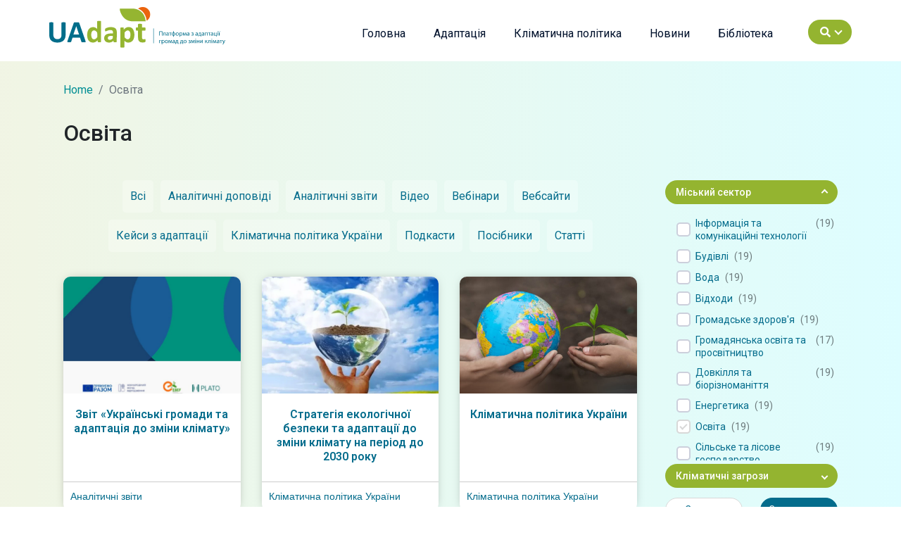

--- FILE ---
content_type: text/html; charset=UTF-8
request_url: https://climateadapt.enefcities.org.ua/climate_threats/ruh-nazemnyh-mas/?urban=osvita
body_size: 20719
content:
<!DOCTYPE html><html lang="uk"><head >	<meta charset="UTF-8" />
	<meta name="viewport" content="width=device-width, initial-scale=1" />
	<meta name='robots' content='index, follow, max-image-preview:large, max-snippet:-1, max-video-preview:-1' />
<meta name="robots" content="noindex, nofollow">

	<!-- This site is optimized with the Yoast SEO plugin v19.6.1 - https://yoast.com/wordpress/plugins/seo/ -->
	<title>Освіта Архіви - Платформа з адаптації громад до змін клімату</title>
	<link rel="canonical" href="https://climateadapt.enefcities.org.ua/urban/osvita/" />
	<link rel="next" href="https://climateadapt.enefcities.org.ua/urban/osvita/page/2/" />
	<meta property="og:locale" content="uk_UA" />
	<meta property="og:type" content="article" />
	<meta property="og:title" content="Освіта Архіви - Платформа з адаптації громад до змін клімату" />
	<meta property="og:url" content="https://climateadapt.enefcities.org.ua/urban/osvita/" />
	<meta property="og:site_name" content="Платформа з адаптації громад до змін клімату" />
	<meta name="twitter:card" content="summary_large_image" />
	<script type="application/ld+json" class="yoast-schema-graph">{"@context":"https://schema.org","@graph":[{"@type":"CollectionPage","@id":"https://climateadapt.enefcities.org.ua/urban/osvita/","url":"https://climateadapt.enefcities.org.ua/urban/osvita/","name":"Освіта Архіви - Платформа з адаптації громад до змін клімату","isPartOf":{"@id":"https://climateadapt.enefcities.org.ua/#website"},"primaryImageOfPage":{"@id":"https://climateadapt.enefcities.org.ua/urban/osvita/#primaryimage"},"image":{"@id":"https://climateadapt.enefcities.org.ua/urban/osvita/#primaryimage"},"thumbnailUrl":"https://climateadapt.enefcities.org.ua/wp-content/uploads/2023/02/zvit.jpg","breadcrumb":{"@id":"https://climateadapt.enefcities.org.ua/urban/osvita/#breadcrumb"},"inLanguage":"uk"},{"@type":"ImageObject","inLanguage":"uk","@id":"https://climateadapt.enefcities.org.ua/urban/osvita/#primaryimage","url":"https://climateadapt.enefcities.org.ua/wp-content/uploads/2023/02/zvit.jpg","contentUrl":"https://climateadapt.enefcities.org.ua/wp-content/uploads/2023/02/zvit.jpg","width":1118,"height":842},{"@type":"BreadcrumbList","@id":"https://climateadapt.enefcities.org.ua/urban/osvita/#breadcrumb","itemListElement":[{"@type":"ListItem","position":1,"name":"Головна","item":"https://climateadapt.enefcities.org.ua/"},{"@type":"ListItem","position":2,"name":"Освіта"}]},{"@type":"WebSite","@id":"https://climateadapt.enefcities.org.ua/#website","url":"https://climateadapt.enefcities.org.ua/","name":"Платформа з адаптації громад до змін клімату","description":"Climate Adapt","publisher":{"@id":"https://climateadapt.enefcities.org.ua/#organization"},"potentialAction":[{"@type":"SearchAction","target":{"@type":"EntryPoint","urlTemplate":"https://climateadapt.enefcities.org.ua/?s={search_term_string}"},"query-input":"required name=search_term_string"}],"inLanguage":"uk"},{"@type":"Organization","@id":"https://climateadapt.enefcities.org.ua/#organization","name":"Платформа з адаптації громад до змін клімату","url":"https://climateadapt.enefcities.org.ua/","sameAs":["https://www.facebook.com/groups/809705280055501/"],"logo":{"@type":"ImageObject","inLanguage":"uk","@id":"https://climateadapt.enefcities.org.ua/#/schema/logo/image/","url":"https://climateadapt.enefcities.org.ua/wp-content/uploads/2022/09/fav.png","contentUrl":"https://climateadapt.enefcities.org.ua/wp-content/uploads/2022/09/fav.png","width":500,"height":500,"caption":"Платформа з адаптації громад до змін клімату"},"image":{"@id":"https://climateadapt.enefcities.org.ua/#/schema/logo/image/"}}]}</script>
	<!-- / Yoast SEO plugin. -->


<link rel="alternate" type="application/rss+xml" title="Платформа з адаптації громад до змін клімату &raquo; стрічка" href="https://climateadapt.enefcities.org.ua/feed/" />
<link rel="alternate" type="application/rss+xml" title="Платформа з адаптації громад до змін клімату &raquo; Канал коментарів" href="https://climateadapt.enefcities.org.ua/comments/feed/" />
<link rel="alternate" type="application/rss+xml" title="Канал Платформа з адаптації громад до змін клімату &raquo; Освіта Сектор" href="https://climateadapt.enefcities.org.ua/urban/osvita/feed/" />
<style id='wp-img-auto-sizes-contain-inline-css' type='text/css'>
img:is([sizes=auto i],[sizes^="auto," i]){contain-intrinsic-size:3000px 1500px}
/*# sourceURL=wp-img-auto-sizes-contain-inline-css */
</style>
<link rel='stylesheet' id='google-fonts-1-css' href='https://fonts.googleapis.com/css?family=Roboto%3A100%2C100italic%2C200%2C200italic%2C300%2C300italic%2C400%2C400italic%2C500%2C500italic%2C600%2C600italic%2C700%2C700italic%2C800%2C800italic%2C900%2C900italic%7CRoboto+Slab%3A100%2C100italic%2C200%2C200italic%2C300%2C300italic%2C400%2C400italic%2C500%2C500italic%2C600%2C600italic%2C700%2C700italic%2C800%2C800italic%2C900%2C900italic&#038;display=auto&#038;subset=cyrillic&#038;ver=6.9' type='text/css' media='all' />
<link rel='stylesheet' id='custom_styles-css' href='https://climateadapt.enefcities.org.ua/wp-content/themes/jupiterx-child/assets/less/style.css?ver=1.1' type='text/css' media='all' />
<style id='wp-emoji-styles-inline-css' type='text/css'>

	img.wp-smiley, img.emoji {
		display: inline !important;
		border: none !important;
		box-shadow: none !important;
		height: 1em !important;
		width: 1em !important;
		margin: 0 0.07em !important;
		vertical-align: -0.1em !important;
		background: none !important;
		padding: 0 !important;
	}
/*# sourceURL=wp-emoji-styles-inline-css */
</style>
<link rel='stylesheet' id='wp-block-library-css' href='https://climateadapt.enefcities.org.ua/wp-includes/css/dist/block-library/style.min.css?ver=6.9' type='text/css' media='all' />
<style id='global-styles-inline-css' type='text/css'>
:root{--wp--preset--aspect-ratio--square: 1;--wp--preset--aspect-ratio--4-3: 4/3;--wp--preset--aspect-ratio--3-4: 3/4;--wp--preset--aspect-ratio--3-2: 3/2;--wp--preset--aspect-ratio--2-3: 2/3;--wp--preset--aspect-ratio--16-9: 16/9;--wp--preset--aspect-ratio--9-16: 9/16;--wp--preset--color--black: #000000;--wp--preset--color--cyan-bluish-gray: #abb8c3;--wp--preset--color--white: #ffffff;--wp--preset--color--pale-pink: #f78da7;--wp--preset--color--vivid-red: #cf2e2e;--wp--preset--color--luminous-vivid-orange: #ff6900;--wp--preset--color--luminous-vivid-amber: #fcb900;--wp--preset--color--light-green-cyan: #7bdcb5;--wp--preset--color--vivid-green-cyan: #00d084;--wp--preset--color--pale-cyan-blue: #8ed1fc;--wp--preset--color--vivid-cyan-blue: #0693e3;--wp--preset--color--vivid-purple: #9b51e0;--wp--preset--gradient--vivid-cyan-blue-to-vivid-purple: linear-gradient(135deg,rgb(6,147,227) 0%,rgb(155,81,224) 100%);--wp--preset--gradient--light-green-cyan-to-vivid-green-cyan: linear-gradient(135deg,rgb(122,220,180) 0%,rgb(0,208,130) 100%);--wp--preset--gradient--luminous-vivid-amber-to-luminous-vivid-orange: linear-gradient(135deg,rgb(252,185,0) 0%,rgb(255,105,0) 100%);--wp--preset--gradient--luminous-vivid-orange-to-vivid-red: linear-gradient(135deg,rgb(255,105,0) 0%,rgb(207,46,46) 100%);--wp--preset--gradient--very-light-gray-to-cyan-bluish-gray: linear-gradient(135deg,rgb(238,238,238) 0%,rgb(169,184,195) 100%);--wp--preset--gradient--cool-to-warm-spectrum: linear-gradient(135deg,rgb(74,234,220) 0%,rgb(151,120,209) 20%,rgb(207,42,186) 40%,rgb(238,44,130) 60%,rgb(251,105,98) 80%,rgb(254,248,76) 100%);--wp--preset--gradient--blush-light-purple: linear-gradient(135deg,rgb(255,206,236) 0%,rgb(152,150,240) 100%);--wp--preset--gradient--blush-bordeaux: linear-gradient(135deg,rgb(254,205,165) 0%,rgb(254,45,45) 50%,rgb(107,0,62) 100%);--wp--preset--gradient--luminous-dusk: linear-gradient(135deg,rgb(255,203,112) 0%,rgb(199,81,192) 50%,rgb(65,88,208) 100%);--wp--preset--gradient--pale-ocean: linear-gradient(135deg,rgb(255,245,203) 0%,rgb(182,227,212) 50%,rgb(51,167,181) 100%);--wp--preset--gradient--electric-grass: linear-gradient(135deg,rgb(202,248,128) 0%,rgb(113,206,126) 100%);--wp--preset--gradient--midnight: linear-gradient(135deg,rgb(2,3,129) 0%,rgb(40,116,252) 100%);--wp--preset--font-size--small: 13px;--wp--preset--font-size--medium: 20px;--wp--preset--font-size--large: 36px;--wp--preset--font-size--x-large: 42px;--wp--preset--spacing--20: 0.44rem;--wp--preset--spacing--30: 0.67rem;--wp--preset--spacing--40: 1rem;--wp--preset--spacing--50: 1.5rem;--wp--preset--spacing--60: 2.25rem;--wp--preset--spacing--70: 3.38rem;--wp--preset--spacing--80: 5.06rem;--wp--preset--shadow--natural: 6px 6px 9px rgba(0, 0, 0, 0.2);--wp--preset--shadow--deep: 12px 12px 50px rgba(0, 0, 0, 0.4);--wp--preset--shadow--sharp: 6px 6px 0px rgba(0, 0, 0, 0.2);--wp--preset--shadow--outlined: 6px 6px 0px -3px rgb(255, 255, 255), 6px 6px rgb(0, 0, 0);--wp--preset--shadow--crisp: 6px 6px 0px rgb(0, 0, 0);}:where(.is-layout-flex){gap: 0.5em;}:where(.is-layout-grid){gap: 0.5em;}body .is-layout-flex{display: flex;}.is-layout-flex{flex-wrap: wrap;align-items: center;}.is-layout-flex > :is(*, div){margin: 0;}body .is-layout-grid{display: grid;}.is-layout-grid > :is(*, div){margin: 0;}:where(.wp-block-columns.is-layout-flex){gap: 2em;}:where(.wp-block-columns.is-layout-grid){gap: 2em;}:where(.wp-block-post-template.is-layout-flex){gap: 1.25em;}:where(.wp-block-post-template.is-layout-grid){gap: 1.25em;}.has-black-color{color: var(--wp--preset--color--black) !important;}.has-cyan-bluish-gray-color{color: var(--wp--preset--color--cyan-bluish-gray) !important;}.has-white-color{color: var(--wp--preset--color--white) !important;}.has-pale-pink-color{color: var(--wp--preset--color--pale-pink) !important;}.has-vivid-red-color{color: var(--wp--preset--color--vivid-red) !important;}.has-luminous-vivid-orange-color{color: var(--wp--preset--color--luminous-vivid-orange) !important;}.has-luminous-vivid-amber-color{color: var(--wp--preset--color--luminous-vivid-amber) !important;}.has-light-green-cyan-color{color: var(--wp--preset--color--light-green-cyan) !important;}.has-vivid-green-cyan-color{color: var(--wp--preset--color--vivid-green-cyan) !important;}.has-pale-cyan-blue-color{color: var(--wp--preset--color--pale-cyan-blue) !important;}.has-vivid-cyan-blue-color{color: var(--wp--preset--color--vivid-cyan-blue) !important;}.has-vivid-purple-color{color: var(--wp--preset--color--vivid-purple) !important;}.has-black-background-color{background-color: var(--wp--preset--color--black) !important;}.has-cyan-bluish-gray-background-color{background-color: var(--wp--preset--color--cyan-bluish-gray) !important;}.has-white-background-color{background-color: var(--wp--preset--color--white) !important;}.has-pale-pink-background-color{background-color: var(--wp--preset--color--pale-pink) !important;}.has-vivid-red-background-color{background-color: var(--wp--preset--color--vivid-red) !important;}.has-luminous-vivid-orange-background-color{background-color: var(--wp--preset--color--luminous-vivid-orange) !important;}.has-luminous-vivid-amber-background-color{background-color: var(--wp--preset--color--luminous-vivid-amber) !important;}.has-light-green-cyan-background-color{background-color: var(--wp--preset--color--light-green-cyan) !important;}.has-vivid-green-cyan-background-color{background-color: var(--wp--preset--color--vivid-green-cyan) !important;}.has-pale-cyan-blue-background-color{background-color: var(--wp--preset--color--pale-cyan-blue) !important;}.has-vivid-cyan-blue-background-color{background-color: var(--wp--preset--color--vivid-cyan-blue) !important;}.has-vivid-purple-background-color{background-color: var(--wp--preset--color--vivid-purple) !important;}.has-black-border-color{border-color: var(--wp--preset--color--black) !important;}.has-cyan-bluish-gray-border-color{border-color: var(--wp--preset--color--cyan-bluish-gray) !important;}.has-white-border-color{border-color: var(--wp--preset--color--white) !important;}.has-pale-pink-border-color{border-color: var(--wp--preset--color--pale-pink) !important;}.has-vivid-red-border-color{border-color: var(--wp--preset--color--vivid-red) !important;}.has-luminous-vivid-orange-border-color{border-color: var(--wp--preset--color--luminous-vivid-orange) !important;}.has-luminous-vivid-amber-border-color{border-color: var(--wp--preset--color--luminous-vivid-amber) !important;}.has-light-green-cyan-border-color{border-color: var(--wp--preset--color--light-green-cyan) !important;}.has-vivid-green-cyan-border-color{border-color: var(--wp--preset--color--vivid-green-cyan) !important;}.has-pale-cyan-blue-border-color{border-color: var(--wp--preset--color--pale-cyan-blue) !important;}.has-vivid-cyan-blue-border-color{border-color: var(--wp--preset--color--vivid-cyan-blue) !important;}.has-vivid-purple-border-color{border-color: var(--wp--preset--color--vivid-purple) !important;}.has-vivid-cyan-blue-to-vivid-purple-gradient-background{background: var(--wp--preset--gradient--vivid-cyan-blue-to-vivid-purple) !important;}.has-light-green-cyan-to-vivid-green-cyan-gradient-background{background: var(--wp--preset--gradient--light-green-cyan-to-vivid-green-cyan) !important;}.has-luminous-vivid-amber-to-luminous-vivid-orange-gradient-background{background: var(--wp--preset--gradient--luminous-vivid-amber-to-luminous-vivid-orange) !important;}.has-luminous-vivid-orange-to-vivid-red-gradient-background{background: var(--wp--preset--gradient--luminous-vivid-orange-to-vivid-red) !important;}.has-very-light-gray-to-cyan-bluish-gray-gradient-background{background: var(--wp--preset--gradient--very-light-gray-to-cyan-bluish-gray) !important;}.has-cool-to-warm-spectrum-gradient-background{background: var(--wp--preset--gradient--cool-to-warm-spectrum) !important;}.has-blush-light-purple-gradient-background{background: var(--wp--preset--gradient--blush-light-purple) !important;}.has-blush-bordeaux-gradient-background{background: var(--wp--preset--gradient--blush-bordeaux) !important;}.has-luminous-dusk-gradient-background{background: var(--wp--preset--gradient--luminous-dusk) !important;}.has-pale-ocean-gradient-background{background: var(--wp--preset--gradient--pale-ocean) !important;}.has-electric-grass-gradient-background{background: var(--wp--preset--gradient--electric-grass) !important;}.has-midnight-gradient-background{background: var(--wp--preset--gradient--midnight) !important;}.has-small-font-size{font-size: var(--wp--preset--font-size--small) !important;}.has-medium-font-size{font-size: var(--wp--preset--font-size--medium) !important;}.has-large-font-size{font-size: var(--wp--preset--font-size--large) !important;}.has-x-large-font-size{font-size: var(--wp--preset--font-size--x-large) !important;}
/*# sourceURL=global-styles-inline-css */
</style>

<style id='classic-theme-styles-inline-css' type='text/css'>
/*! This file is auto-generated */
.wp-block-button__link{color:#fff;background-color:#32373c;border-radius:9999px;box-shadow:none;text-decoration:none;padding:calc(.667em + 2px) calc(1.333em + 2px);font-size:1.125em}.wp-block-file__button{background:#32373c;color:#fff;text-decoration:none}
/*# sourceURL=/wp-includes/css/classic-themes.min.css */
</style>
<link rel='stylesheet' id='jet-engine-frontend-css' href='https://climateadapt.enefcities.org.ua/wp-content/plugins/jet-engine/assets/css/frontend.css?ver=3.0.2' type='text/css' media='all' />
<link rel='stylesheet' id='searchandfilter-css' href='https://climateadapt.enefcities.org.ua/wp-content/plugins/search-filter/style.css?ver=1' type='text/css' media='all' />
<link rel='stylesheet' id='jupiterx-css' href='https://climateadapt.enefcities.org.ua/wp-content/uploads/jupiterx/compiler/jupiterx/750c382.css?ver=2.1.0' type='text/css' media='all' />
<link rel='stylesheet' id='jet-popup-frontend-css' href='https://climateadapt.enefcities.org.ua/wp-content/plugins/jet-popup/assets/css/jet-popup-frontend.css?ver=1.5.6' type='text/css' media='all' />
<link rel='stylesheet' id='jupiterx-elements-dynamic-styles-css' href='https://climateadapt.enefcities.org.ua/wp-content/uploads/jupiterx/compiler/jupiterx-elements-dynamic-styles/69ac50b.css?ver=2.1.0' type='text/css' media='all' />
<link rel='stylesheet' id='jet-elements-css' href='https://climateadapt.enefcities.org.ua/wp-content/plugins/jet-elements/assets/css/jet-elements.css?ver=2.6.7' type='text/css' media='all' />
<link rel='stylesheet' id='jet-elements-skin-css' href='https://climateadapt.enefcities.org.ua/wp-content/plugins/jet-elements/assets/css/jet-elements-skin.css?ver=2.6.7' type='text/css' media='all' />
<link rel='stylesheet' id='elementor-icons-css' href='https://climateadapt.enefcities.org.ua/wp-content/plugins/elementor/assets/lib/eicons/css/elementor-icons.min.css?ver=5.16.0' type='text/css' media='all' />
<link rel='stylesheet' id='elementor-frontend-css' href='https://climateadapt.enefcities.org.ua/wp-content/plugins/elementor/assets/css/frontend-lite.min.css?ver=3.7.4' type='text/css' media='all' />
<link rel='stylesheet' id='font-awesome-css' href='https://climateadapt.enefcities.org.ua/wp-content/plugins/elementor/assets/lib/font-awesome/css/font-awesome.min.css?ver=4.7.0' type='text/css' media='all' />
<link rel='stylesheet' id='jupiterx-core-raven-frontend-css' href='https://climateadapt.enefcities.org.ua/wp-content/plugins/jupiterx-core/includes/extensions/raven/assets/css/frontend.min.css?ver=6.9' type='text/css' media='all' />
<link rel='stylesheet' id='elementor-post-368-css' href='https://climateadapt.enefcities.org.ua/wp-content/uploads/elementor/css/post-368.css?ver=1666085487' type='text/css' media='all' />
<link rel='stylesheet' id='elementor-pro-css' href='https://climateadapt.enefcities.org.ua/wp-content/plugins/elementor-pro/assets/css/frontend-lite.min.css?ver=3.7.3' type='text/css' media='all' />
<link rel='stylesheet' id='jet-tabs-frontend-css' href='https://climateadapt.enefcities.org.ua/wp-content/plugins/jet-tabs/assets/css/jet-tabs-frontend.css?ver=2.1.17' type='text/css' media='all' />
<link rel='stylesheet' id='flatpickr-css' href='https://climateadapt.enefcities.org.ua/wp-content/plugins/elementor/assets/lib/flatpickr/flatpickr.min.css?ver=4.1.4' type='text/css' media='all' />
<link rel='stylesheet' id='elementor-post-101-css' href='https://climateadapt.enefcities.org.ua/wp-content/uploads/elementor/css/post-101.css?ver=1666276183' type='text/css' media='all' />
<link rel='stylesheet' id='font-awesome-5-all-css' href='https://climateadapt.enefcities.org.ua/wp-content/plugins/elementor/assets/lib/font-awesome/css/all.min.css?ver=3.7.4' type='text/css' media='all' />
<link rel='stylesheet' id='font-awesome-4-shim-css' href='https://climateadapt.enefcities.org.ua/wp-content/plugins/elementor/assets/lib/font-awesome/css/v4-shims.min.css?ver=3.7.4' type='text/css' media='all' />
<link rel='stylesheet' id='elementor-post-112-css' href='https://climateadapt.enefcities.org.ua/wp-content/uploads/elementor/css/post-112.css?ver=1674165479' type='text/css' media='all' />
<link rel='stylesheet' id='wpc-filter-everything-css' href='https://climateadapt.enefcities.org.ua/wp-content/plugins/filter-everything/assets/css/filter-everything.min.css?ver=1.7.1' type='text/css' media='all' />
<link rel='stylesheet' id='wpc-filter-everything-custom-css' href='https://climateadapt.enefcities.org.ua/wp-content/uploads/cache/filter-everything/c7ffd34e83e127e82d05a973f6acbb3d.css?ver=6.9' type='text/css' media='all' />
<script type="text/javascript" src="https://climateadapt.enefcities.org.ua/wp-includes/js/jquery/jquery.min.js?ver=3.7.1" id="jquery-core-js"></script>
<script type="text/javascript" src="https://climateadapt.enefcities.org.ua/wp-includes/js/jquery/jquery-migrate.min.js?ver=3.4.1" id="jquery-migrate-js"></script>
<script type="text/javascript" src="https://climateadapt.enefcities.org.ua/wp-content/themes/jupiterx/lib/assets/dist/js/utils.min.js?ver=2.1.0" id="jupiterx-utils-js"></script>
<script type="text/javascript" src="https://climateadapt.enefcities.org.ua/wp-content/plugins/elementor/assets/lib/font-awesome/js/v4-shims.min.js?ver=3.7.4" id="font-awesome-4-shim-js"></script>
<link rel="https://api.w.org/" href="https://climateadapt.enefcities.org.ua/wp-json/" /><link rel="alternate" title="JSON" type="application/json" href="https://climateadapt.enefcities.org.ua/wp-json/wp/v2/urban/53" /><link rel="EditURI" type="application/rsd+xml" title="RSD" href="https://climateadapt.enefcities.org.ua/xmlrpc.php?rsd" />
<meta name="generator" content="WordPress 6.9" />
<link rel="icon" href="https://climateadapt.enefcities.org.ua/wp-content/uploads/2022/09/cropped-logo-favicon-32x32.png" sizes="32x32" />
<link rel="icon" href="https://climateadapt.enefcities.org.ua/wp-content/uploads/2022/09/cropped-logo-favicon-192x192.png" sizes="192x192" />
<link rel="apple-touch-icon" href="https://climateadapt.enefcities.org.ua/wp-content/uploads/2022/09/cropped-logo-favicon-180x180.png" />
<meta name="msapplication-TileImage" content="https://climateadapt.enefcities.org.ua/wp-content/uploads/2022/09/cropped-logo-favicon-270x270.png" />
<link rel='stylesheet' id='elementor-icons-shared-0-css' href='https://climateadapt.enefcities.org.ua/wp-content/plugins/elementor/assets/lib/font-awesome/css/fontawesome.min.css?ver=5.15.3' type='text/css' media='all' />
<link rel='stylesheet' id='elementor-icons-fa-solid-css' href='https://climateadapt.enefcities.org.ua/wp-content/plugins/elementor/assets/lib/font-awesome/css/solid.min.css?ver=5.15.3' type='text/css' media='all' />
</head><body data-rsssl=1 class="archive tax-urban term-osvita term-53 wp-theme-jupiterx wp-child-theme-jupiterx-child no-js wpc_show_open_close_button wpc_is_filter_request elementor-default elementor-kit-368 jupiterx-header-fixed jupiterx-header-overlapped" itemscope="itemscope" itemtype="http://schema.org/WebPage"><a class="jupiterx-a11y jupiterx-a11y-skip-navigation-link" href="#jupiterx-main">Skip to content</a><div class="jupiterx-site"><header class="jupiterx-header jupiterx-header-custom" data-jupiterx-settings="{&quot;breakpoint&quot;:&quot;767.98&quot;,&quot;template&quot;:&quot;101&quot;,&quot;behavior&quot;:&quot;fixed&quot;,&quot;position&quot;:&quot;top&quot;,&quot;overlap&quot;:&quot;desktop&quot;}" role="banner" itemscope="itemscope" itemtype="http://schema.org/WPHeader">		<div data-elementor-type="header" data-elementor-id="101" class="elementor elementor-101">
								<section class="elementor-section elementor-top-section elementor-element elementor-element-999ca55 elementor-section-boxed elementor-section-height-default elementor-section-height-default" data-id="999ca55" data-element_type="section" data-settings="{&quot;jet_parallax_layout_list&quot;:[{&quot;jet_parallax_layout_image&quot;:{&quot;url&quot;:&quot;&quot;,&quot;id&quot;:&quot;&quot;},&quot;_id&quot;:&quot;58d6726&quot;,&quot;jet_parallax_layout_image_tablet&quot;:{&quot;url&quot;:&quot;&quot;,&quot;id&quot;:&quot;&quot;},&quot;jet_parallax_layout_image_mobile&quot;:{&quot;url&quot;:&quot;&quot;,&quot;id&quot;:&quot;&quot;},&quot;jet_parallax_layout_speed&quot;:{&quot;unit&quot;:&quot;%&quot;,&quot;size&quot;:50,&quot;sizes&quot;:[]},&quot;jet_parallax_layout_type&quot;:&quot;scroll&quot;,&quot;jet_parallax_layout_direction&quot;:null,&quot;jet_parallax_layout_fx_direction&quot;:null,&quot;jet_parallax_layout_z_index&quot;:&quot;&quot;,&quot;jet_parallax_layout_bg_x&quot;:50,&quot;jet_parallax_layout_bg_x_tablet&quot;:&quot;&quot;,&quot;jet_parallax_layout_bg_x_mobile&quot;:&quot;&quot;,&quot;jet_parallax_layout_bg_y&quot;:50,&quot;jet_parallax_layout_bg_y_tablet&quot;:&quot;&quot;,&quot;jet_parallax_layout_bg_y_mobile&quot;:&quot;&quot;,&quot;jet_parallax_layout_bg_size&quot;:&quot;auto&quot;,&quot;jet_parallax_layout_bg_size_tablet&quot;:&quot;&quot;,&quot;jet_parallax_layout_bg_size_mobile&quot;:&quot;&quot;,&quot;jet_parallax_layout_animation_prop&quot;:&quot;transform&quot;,&quot;jet_parallax_layout_on&quot;:[&quot;desktop&quot;,&quot;tablet&quot;]}],&quot;background_background&quot;:&quot;classic&quot;}">
						<div class="elementor-container elementor-column-gap-no">
					<div class="elementor-column elementor-col-50 elementor-top-column elementor-element elementor-element-356323e" data-id="356323e" data-element_type="column">
			<div class="elementor-widget-wrap elementor-element-populated">
								<div class="jupiter-tooltip-widget elementor-element elementor-element-24e10a6 elementor-widget elementor-widget-raven-site-logo" data-jupiter-tooltip-settings="{&quot;tooltip&quot;:&quot;false&quot;,&quot;tooltipDescription&quot;:&quot;This is Tooltip!&quot;,&quot;tooltipPlacement&quot;:&quot;top&quot;,&quot;tooltipArrow&quot;:true,&quot;xOffset&quot;:0,&quot;yOffset&quot;:0,&quot;tooltipAnimation&quot;:&quot;fade&quot;,&quot;tooltipTrigger&quot;:&quot;mouseenter&quot;,&quot;zIndex&quot;:999,&quot;customSelector&quot;:&quot;&quot;,&quot;delay&quot;:0}" data-id="24e10a6" data-element_type="widget" data-widget_type="raven-site-logo.default">
				<div class="elementor-widget-container">
					<div class="raven-widget-wrapper">
			<div class="raven-site-logo">
									<a class="raven-site-logo-link" href="https://climateadapt.enefcities.org.ua">
								<picture><img alt="Платформа з адаптації громад до змін клімату" data-no-lazy="1" src=' https://climateadapt.enefcities.org.ua/wp-content/uploads/2022/09/logo-full.svg '></picture>									</a>
							</div>
		</div>
				</div>
				</div>
					</div>
		</div>
				<div class="elementor-column elementor-col-50 elementor-top-column elementor-element elementor-element-79a51c2 raven-column-flex-end raven-column-flex-horizontal" data-id="79a51c2" data-element_type="column" id="header-navbar">
			<div class="elementor-widget-wrap elementor-element-populated">
								<div class="jupiter-tooltip-widget elementor-element elementor-element-8441954 raven-breakpoint-tablet raven-nav-menu-align-right raven-nav-menu-stretch raven-mobile-nav-menu-align-left elementor-widget elementor-widget-raven-nav-menu" data-jupiter-tooltip-settings="{&quot;tooltip&quot;:&quot;false&quot;,&quot;tooltipDescription&quot;:&quot;This is Tooltip!&quot;,&quot;tooltipPlacement&quot;:&quot;top&quot;,&quot;tooltipArrow&quot;:true,&quot;xOffset&quot;:0,&quot;yOffset&quot;:0,&quot;tooltipAnimation&quot;:&quot;fade&quot;,&quot;tooltipTrigger&quot;:&quot;mouseenter&quot;,&quot;zIndex&quot;:999,&quot;customSelector&quot;:&quot;&quot;,&quot;delay&quot;:0}" data-id="8441954" data-element_type="widget" data-settings="{&quot;submenu_space_between&quot;:{&quot;unit&quot;:&quot;px&quot;,&quot;size&quot;:20,&quot;sizes&quot;:[]},&quot;submenu_icon&quot;:&quot;&lt;svg 0=\&quot;fas fa-chevron-down\&quot; class=\&quot;e-font-icon-svg e-fas-chevron-down\&quot;&gt;&lt;use xlink:href=\&quot;#fas-chevron-down\&quot;&gt;&lt;&lt;symbol id=\&quot;fas-chevron-down\&quot; viewBox=\&quot;0 0 448 512\&quot;&gt;&lt;path d=\&quot;M207.029 381.476L12.686 187.132c-9.373-9.373-9.373-24.569 0-33.941l22.667-22.667c9.357-9.357 24.522-9.375 33.901-.04L224 284.505l154.745-154.021c9.379-9.335 24.544-9.317 33.901.04l22.667 22.667c9.373 9.373 9.373 24.569 0 33.941L240.971 381.476c-9.373 9.372-24.569 9.372-33.942 0z\&quot;&gt;&lt;\/path&gt;&lt;\/symbol&gt;\/sue&gt;&lt;\/svg&gt;&quot;,&quot;full_width&quot;:&quot;stretch&quot;,&quot;mobile_layout&quot;:&quot;dropdown&quot;,&quot;submenu_opening_position&quot;:&quot;bottom&quot;}" data-widget_type="raven-nav-menu.default">
				<div class="elementor-widget-container">
					<nav class="raven-nav-menu-main raven-nav-menu-horizontal raven-nav-menu-tablet- raven-nav-menu-mobile- raven-nav-icons-hidden-tablet raven-nav-icons-hidden-mobile">
			<ul id="menu-8441954" class="raven-nav-menu"><li class="menu-item menu-item-type-post_type menu-item-object-page menu-item-home menu-item-1250"><a href="https://climateadapt.enefcities.org.ua/" class="raven-menu-item raven-link-item ">Головна</a></li>
<li class="menu-item menu-item-type-custom menu-item-object-custom menu-item-has-children menu-item-1251"><a class="raven-menu-item raven-link-item ">Адаптація</a>
<ul class="0 sub-menu raven-submenu">
	<li class="menu-item menu-item-type-post_type menu-item-object-page menu-item-3277"><a href="https://climateadapt.enefcities.org.ua/pro-adaptacziyu/" class="raven-submenu-item raven-link-item ">Про адаптацію</a></li>
	<li class="menu-item menu-item-type-post_type menu-item-object-page menu-item-1252"><a href="https://climateadapt.enefcities.org.ua/instrument-z-adaptacziyi/" class="raven-submenu-item raven-link-item ">Інструмент з адаптації</a></li>
	<li class="menu-item menu-item-type-post_type menu-item-object-page menu-item-3388"><a href="https://climateadapt.enefcities.org.ua/miski-sektory/" class="raven-submenu-item raven-link-item ">Сектори</a></li>
	<li class="menu-item menu-item-type-post_type menu-item-object-page menu-item-2561"><a href="https://climateadapt.enefcities.org.ua/klimatychni-zagrozy/" class="raven-submenu-item raven-link-item ">Кліматичні загрози</a></li>
</ul>
</li>
<li class="menu-item menu-item-type-post_type menu-item-object-page menu-item-3289"><a href="https://climateadapt.enefcities.org.ua/klimatychna-polityka/" class="raven-menu-item raven-link-item ">Кліматична політика</a></li>
<li class="menu-item menu-item-type-post_type menu-item-object-page menu-item-1595"><a href="https://climateadapt.enefcities.org.ua/novyny/" class="raven-menu-item raven-link-item ">Новини</a></li>
<li class="menu-item menu-item-type-taxonomy menu-item-object-category menu-item-1257"><a href="https://climateadapt.enefcities.org.ua/category/biblioteka/" class="raven-menu-item raven-link-item ">Бібліотека</a></li>
</ul>		</nav>

		<div class="raven-nav-menu-toggle">

						<div class="raven-nav-menu-toggle-button ">
				
				<div class="hamburger hamburger--vortex">
					<div class="hamburger-box">
						<div class="hamburger-inner"></div>
					</div>
				</div>
								</div>

		</div>
		<nav class="raven-nav-icons-hidden-tablet raven-nav-icons-hidden-mobile raven-nav-menu-mobile raven-nav-menu-dropdown">
									<div class="raven-container">
				<ul id="menu-mobile-8441954" class="raven-nav-menu"><li class="menu-item menu-item-type-post_type menu-item-object-page menu-item-home menu-item-1250"><a href="https://climateadapt.enefcities.org.ua/" class="raven-menu-item raven-link-item ">Головна</a></li>
<li class="menu-item menu-item-type-custom menu-item-object-custom menu-item-has-children menu-item-1251"><a class="raven-menu-item raven-link-item ">Адаптація</a>
<ul class="0 sub-menu raven-submenu">
	<li class="menu-item menu-item-type-post_type menu-item-object-page menu-item-3277"><a href="https://climateadapt.enefcities.org.ua/pro-adaptacziyu/" class="raven-submenu-item raven-link-item ">Про адаптацію</a></li>
	<li class="menu-item menu-item-type-post_type menu-item-object-page menu-item-1252"><a href="https://climateadapt.enefcities.org.ua/instrument-z-adaptacziyi/" class="raven-submenu-item raven-link-item ">Інструмент з адаптації</a></li>
	<li class="menu-item menu-item-type-post_type menu-item-object-page menu-item-3388"><a href="https://climateadapt.enefcities.org.ua/miski-sektory/" class="raven-submenu-item raven-link-item ">Сектори</a></li>
	<li class="menu-item menu-item-type-post_type menu-item-object-page menu-item-2561"><a href="https://climateadapt.enefcities.org.ua/klimatychni-zagrozy/" class="raven-submenu-item raven-link-item ">Кліматичні загрози</a></li>
</ul>
</li>
<li class="menu-item menu-item-type-post_type menu-item-object-page menu-item-3289"><a href="https://climateadapt.enefcities.org.ua/klimatychna-polityka/" class="raven-menu-item raven-link-item ">Кліматична політика</a></li>
<li class="menu-item menu-item-type-post_type menu-item-object-page menu-item-1595"><a href="https://climateadapt.enefcities.org.ua/novyny/" class="raven-menu-item raven-link-item ">Новини</a></li>
<li class="menu-item menu-item-type-taxonomy menu-item-object-category menu-item-1257"><a href="https://climateadapt.enefcities.org.ua/category/biblioteka/" class="raven-menu-item raven-link-item ">Бібліотека</a></li>
</ul>			</div>
		</nav>
				</div>
				</div>
				<div class="jupiter-tooltip-widget elementor-element elementor-element-3d05fcb elementor-search-form--skin-minimal elementor-widget elementor-widget-search-form" data-jupiter-tooltip-settings="{&quot;tooltip&quot;:&quot;false&quot;,&quot;tooltipDescription&quot;:&quot;This is Tooltip!&quot;,&quot;tooltipPlacement&quot;:&quot;top&quot;,&quot;tooltipArrow&quot;:true,&quot;xOffset&quot;:0,&quot;yOffset&quot;:0,&quot;tooltipAnimation&quot;:&quot;fade&quot;,&quot;tooltipTrigger&quot;:&quot;mouseenter&quot;,&quot;zIndex&quot;:999,&quot;customSelector&quot;:&quot;&quot;,&quot;delay&quot;:0}" data-id="3d05fcb" data-element_type="widget" id="headersearch" data-settings="{&quot;skin&quot;:&quot;minimal&quot;}" data-widget_type="search-form.default">
				<div class="elementor-widget-container">
			<link rel="stylesheet" href="https://climateadapt.enefcities.org.ua/wp-content/plugins/elementor-pro/assets/css/widget-theme-elements.min.css">		<form class="elementor-search-form" role="search" action="https://climateadapt.enefcities.org.ua" method="get">
									<div class="elementor-search-form__container">
									<div class="elementor-search-form__icon">
						<i aria-hidden="true" class="fas fa-search"></i>						<span class="elementor-screen-only">Пошук</span>
					</div>
								<input placeholder="Пошук..." class="elementor-search-form__input" type="search" name="s" title="Пошук" value="">
															</div>
		</form>
				</div>
				</div>
					</div>
		</div>
							</div>
		</section>
						</div>
		</header><main id="jupiterx-main" class="jupiterx-main"><div class="jupiterx-main-header"><div class="container"><h1 class="jupiterx-archive-title jupiterx-archive-header-post-title">Освіта</h1><ol class="breadcrumb" itemscope="itemscope" itemtype="http://schema.org/BreadcrumbList"><li class="breadcrumb-item" itemprop="itemListElement" itemtype="http://schema.org/ListItem" itemscope="itemscope"><a href="https://climateadapt.enefcities.org.ua" itemprop="item"><span itemprop="name">Home</span></a><meta itemprop="position" content="1"/></li><li class="breadcrumb-item active" aria-current="page" itemprop="itemListElement" itemtype="http://schema.org/ListItem" itemscope="itemscope"><span itemprop="name">Освіта</span><meta itemprop="position" content="2"/></li></ol></div></div><div class="jupiterx-main-content"><div class="container"><div class="row"><div id="jupiterx-primary" class="jupiterx-primary col-lg-9"><div class="jupiterx-content" role="main" itemprop="mainEntityOfPage" itemscope="itemscope" itemtype="http://schema.org/Blog">
<div class="information-types">
<a href="https://climateadapt.enefcities.org.ua/category/biblioteka/">Всі</a><a href="https://climateadapt.enefcities.org.ua/information_types/analitychna-dopovid/">Аналітичні доповіді</a><a href="https://climateadapt.enefcities.org.ua/information_types/analitychnyj-zvit/">Аналітичні звіти</a><a href="https://climateadapt.enefcities.org.ua/information_types/video/">Відео</a><a href="https://climateadapt.enefcities.org.ua/information_types/vebinary/">Вебінари</a><a href="https://climateadapt.enefcities.org.ua/information_types/vebsajt/">Вебсайти</a><a href="https://climateadapt.enefcities.org.ua/information_types/kejsy-z-adaptacziyi/">Кейси з адаптації</a><a href="https://climateadapt.enefcities.org.ua/information_types/klimatychna-polityka-ukrayiny/">Кліматична політика України</a><a href="https://climateadapt.enefcities.org.ua/information_types/podkasty/">Подкасти</a><a href="https://climateadapt.enefcities.org.ua/information_types/posibnyk/">Посібники</a><a href="https://climateadapt.enefcities.org.ua/information_types/stattya/">Статті</a></div>
<div class="raven-posts raven-grid raven-grid-3 raven-grid-mobile-1 raven-grid-tablet-2 raven-library">

<div class="raven-grid-item raven-post-item">
	<div class="raven-post">
		<div class="raven-post-image-wrap">
			<!--<a class="raven-post-image raven-image-fit" href="">
				<img width="1024" height="607" src="https://climateadapt.enefcities.org.ua/wp-content/uploads/2022/09/rozsadnyk-4-1024x607.jpg" class="attachment-large size-large" alt="" loading="lazy" srcset="" sizes="(max-width: 1024px) 100vw, 1024px"> <span class="raven-post-image-overlay"></span>
			</a> -->
			<a class="raven-post-image raven-image-fit" href="https://climateadapt.enefcities.org.ua/wp-content/uploads/2023/02/zvit_climateadapt.pdf" target="_blank">
				<img width="1024" height="771" src="https://climateadapt.enefcities.org.ua/wp-content/uploads/2023/02/zvit-1024x771.jpg" class="attachment-large size-large wp-post-image" alt="" decoding="async" fetchpriority="high" srcset="https://climateadapt.enefcities.org.ua/wp-content/uploads/2023/02/zvit-1024x771.jpg 1024w, https://climateadapt.enefcities.org.ua/wp-content/uploads/2023/02/zvit-300x226.jpg 300w, https://climateadapt.enefcities.org.ua/wp-content/uploads/2023/02/zvit-768x578.jpg 768w, https://climateadapt.enefcities.org.ua/wp-content/uploads/2023/02/zvit.jpg 1118w" sizes="(max-width: 1024px) 100vw, 1024px" />			</a>
		</div>
		<div class="raven-post-content">
			<h4 class="raven-post-title">
				<a class="raven-post-title-link" href="https://climateadapt.enefcities.org.ua/wp-content/uploads/2023/02/zvit_climateadapt.pdf" target="_blank">
					Звіт «Українські громади та адаптація до зміни клімату»				</a>
			</h4>		
			<div class="raven-post-meta">
				<a href="https://climateadapt.enefcities.org.ua/information_types/analitychnyj-zvit/">Аналітичні звіти</a>			</div>
		</div>
	</div>
</div>


<div class="raven-grid-item raven-post-item">
	<div class="raven-post">
		<div class="raven-post-image-wrap">
			<!--<a class="raven-post-image raven-image-fit" href="">
				<img width="1024" height="607" src="https://climateadapt.enefcities.org.ua/wp-content/uploads/2022/09/rozsadnyk-4-1024x607.jpg" class="attachment-large size-large" alt="" loading="lazy" srcset="" sizes="(max-width: 1024px) 100vw, 1024px"> <span class="raven-post-image-overlay"></span>
			</a> -->
			<a class="raven-post-image raven-image-fit" href="https://zakon.rada.gov.ua/laws/show/1363-2021-%D1%80#Text" target="_blank">
				<img width="1024" height="538" src="https://climateadapt.enefcities.org.ua/wp-content/uploads/2022/10/1591382018-613x321-2-0-nw_1200x630-1024x538.webp" class="attachment-large size-large wp-post-image" alt="" decoding="async" srcset="https://climateadapt.enefcities.org.ua/wp-content/uploads/2022/10/1591382018-613x321-2-0-nw_1200x630-1024x538.webp 1024w, https://climateadapt.enefcities.org.ua/wp-content/uploads/2022/10/1591382018-613x321-2-0-nw_1200x630-300x158.webp 300w, https://climateadapt.enefcities.org.ua/wp-content/uploads/2022/10/1591382018-613x321-2-0-nw_1200x630-768x403.webp 768w, https://climateadapt.enefcities.org.ua/wp-content/uploads/2022/10/1591382018-613x321-2-0-nw_1200x630.webp 1200w" sizes="(max-width: 1024px) 100vw, 1024px" />			</a>
		</div>
		<div class="raven-post-content">
			<h4 class="raven-post-title">
				<a class="raven-post-title-link" href="https://zakon.rada.gov.ua/laws/show/1363-2021-%D1%80#Text" target="_blank">
					Стратегія екологічної безпеки та адаптації до зміни клімату на період до 2030 року				</a>
			</h4>		
			<div class="raven-post-meta">
				<a href="https://climateadapt.enefcities.org.ua/information_types/klimatychna-polityka-ukrayiny/">Кліматична політика України</a>			</div>
		</div>
	</div>
</div>


<div class="raven-grid-item raven-post-item">
	<div class="raven-post">
		<div class="raven-post-image-wrap">
			<!--<a class="raven-post-image raven-image-fit" href="">
				<img width="1024" height="607" src="https://climateadapt.enefcities.org.ua/wp-content/uploads/2022/09/rozsadnyk-4-1024x607.jpg" class="attachment-large size-large" alt="" loading="lazy" srcset="" sizes="(max-width: 1024px) 100vw, 1024px"> <span class="raven-post-image-overlay"></span>
			</a> -->
			<a class="raven-post-image raven-image-fit" href="https://mepr.gov.ua/content/klimatichna-politika-ukraini.html" target="_blank">
				<img width="900" height="600" src="https://climateadapt.enefcities.org.ua/wp-content/uploads/2022/10/adaptacia-do-zminy-klimatu.jpg" class="attachment-large size-large wp-post-image" alt="" decoding="async" srcset="https://climateadapt.enefcities.org.ua/wp-content/uploads/2022/10/adaptacia-do-zminy-klimatu.jpg 900w, https://climateadapt.enefcities.org.ua/wp-content/uploads/2022/10/adaptacia-do-zminy-klimatu-300x200.jpg 300w, https://climateadapt.enefcities.org.ua/wp-content/uploads/2022/10/adaptacia-do-zminy-klimatu-768x512.jpg 768w" sizes="(max-width: 900px) 100vw, 900px" />			</a>
		</div>
		<div class="raven-post-content">
			<h4 class="raven-post-title">
				<a class="raven-post-title-link" href="https://mepr.gov.ua/content/klimatichna-politika-ukraini.html" target="_blank">
					Кліматична політика України				</a>
			</h4>		
			<div class="raven-post-meta">
				<a href="https://climateadapt.enefcities.org.ua/information_types/klimatychna-polityka-ukrayiny/">Кліматична політика України</a>			</div>
		</div>
	</div>
</div>


<div class="raven-grid-item raven-post-item">
	<div class="raven-post">
		<div class="raven-post-image-wrap">
			<!--<a class="raven-post-image raven-image-fit" href="">
				<img width="1024" height="607" src="https://climateadapt.enefcities.org.ua/wp-content/uploads/2022/09/rozsadnyk-4-1024x607.jpg" class="attachment-large size-large" alt="" loading="lazy" srcset="" sizes="(max-width: 1024px) 100vw, 1024px"> <span class="raven-post-image-overlay"></span>
			</a> -->
			<a class="raven-post-image raven-image-fit" href="https://climateadapt.enefcities.org.ua/wp-content/uploads/2022/10/adaptation-policy-stocktaking-ukr-9f3ffe4311-1.pdf" target="_blank">
				<img width="1024" height="657" src="https://climateadapt.enefcities.org.ua/wp-content/uploads/2022/10/instytuczijno-pravovi-osnovy-1024x657.png" class="attachment-large size-large wp-post-image" alt="" decoding="async" loading="lazy" srcset="https://climateadapt.enefcities.org.ua/wp-content/uploads/2022/10/instytuczijno-pravovi-osnovy-1024x657.png 1024w, https://climateadapt.enefcities.org.ua/wp-content/uploads/2022/10/instytuczijno-pravovi-osnovy-300x192.png 300w, https://climateadapt.enefcities.org.ua/wp-content/uploads/2022/10/instytuczijno-pravovi-osnovy-768x493.png 768w, https://climateadapt.enefcities.org.ua/wp-content/uploads/2022/10/instytuczijno-pravovi-osnovy.png 1085w" sizes="auto, (max-width: 1024px) 100vw, 1024px" />			</a>
		</div>
		<div class="raven-post-content">
			<h4 class="raven-post-title">
				<a class="raven-post-title-link" href="https://climateadapt.enefcities.org.ua/wp-content/uploads/2022/10/adaptation-policy-stocktaking-ukr-9f3ffe4311-1.pdf" target="_blank">
					Інституційно-правові основи адаптації до зміни клімату в Україні. Звіт 2021				</a>
			</h4>		
			<div class="raven-post-meta">
				<a href="https://climateadapt.enefcities.org.ua/information_types/klimatychna-polityka-ukrayiny/">Кліматична політика України</a>			</div>
		</div>
	</div>
</div>


<div class="raven-grid-item raven-post-item">
	<div class="raven-post">
		<div class="raven-post-image-wrap">
			<!--<a class="raven-post-image raven-image-fit" href="">
				<img width="1024" height="607" src="https://climateadapt.enefcities.org.ua/wp-content/uploads/2022/09/rozsadnyk-4-1024x607.jpg" class="attachment-large size-large" alt="" loading="lazy" srcset="" sizes="(max-width: 1024px) 100vw, 1024px"> <span class="raven-post-image-overlay"></span>
			</a> -->
			<a class="raven-post-image raven-image-fit" href="https://climateadapt.enefcities.org.ua/wp-content/uploads/2022/10/nbs-legal-report-ua.pdf" target="_blank">
				<img width="783" height="702" src="https://climateadapt.enefcities.org.ua/wp-content/uploads/2022/10/undp.png" class="attachment-large size-large wp-post-image" alt="" decoding="async" loading="lazy" srcset="https://climateadapt.enefcities.org.ua/wp-content/uploads/2022/10/undp.png 783w, https://climateadapt.enefcities.org.ua/wp-content/uploads/2022/10/undp-300x269.png 300w, https://climateadapt.enefcities.org.ua/wp-content/uploads/2022/10/undp-768x689.png 768w" sizes="auto, (max-width: 783px) 100vw, 783px" />			</a>
		</div>
		<div class="raven-post-content">
			<h4 class="raven-post-title">
				<a class="raven-post-title-link" href="https://climateadapt.enefcities.org.ua/wp-content/uploads/2022/10/nbs-legal-report-ua.pdf" target="_blank">
					Природоорієнтовані рішення для міст у законодавстві, стратегіях, політиці та планах дій на національному, регіональному й місцевому рівні в Україні				</a>
			</h4>		
			<div class="raven-post-meta">
				<a href="https://climateadapt.enefcities.org.ua/information_types/analitychnyj-zvit/">Аналітичні звіти</a>			</div>
		</div>
	</div>
</div>


<div class="raven-grid-item raven-post-item">
	<div class="raven-post">
		<div class="raven-post-image-wrap">
			<!--<a class="raven-post-image raven-image-fit" href="">
				<img width="1024" height="607" src="https://climateadapt.enefcities.org.ua/wp-content/uploads/2022/09/rozsadnyk-4-1024x607.jpg" class="attachment-large size-large" alt="" loading="lazy" srcset="" sizes="(max-width: 1024px) 100vw, 1024px"> <span class="raven-post-image-overlay"></span>
			</a> -->
			<a class="raven-post-image raven-image-fit" href="https://climateadapt.enefcities.org.ua/wp-content/uploads/2022/10/integrating_climate_adaptation_toolkit_c40_gpsc_eng.pdf" target="_blank">
				<img width="850" height="602" src="https://climateadapt.enefcities.org.ua/wp-content/uploads/2022/10/integration-climate-adaptation.png" class="attachment-large size-large wp-post-image" alt="" decoding="async" loading="lazy" srcset="https://climateadapt.enefcities.org.ua/wp-content/uploads/2022/10/integration-climate-adaptation.png 850w, https://climateadapt.enefcities.org.ua/wp-content/uploads/2022/10/integration-climate-adaptation-300x212.png 300w, https://climateadapt.enefcities.org.ua/wp-content/uploads/2022/10/integration-climate-adaptation-768x544.png 768w" sizes="auto, (max-width: 850px) 100vw, 850px" />			</a>
		</div>
		<div class="raven-post-content">
			<h4 class="raven-post-title">
				<a class="raven-post-title-link" href="https://climateadapt.enefcities.org.ua/wp-content/uploads/2022/10/integrating_climate_adaptation_toolkit_c40_gpsc_eng.pdf" target="_blank">
					Integrating Climate Adaptation. A toolkit for urban planners and adaptation practitioners				</a>
			</h4>		
			<div class="raven-post-meta">
				<a href="https://climateadapt.enefcities.org.ua/information_types/posibnyk/">Посібники</a>			</div>
		</div>
	</div>
</div>


<div class="raven-grid-item raven-post-item">
	<div class="raven-post">
		<div class="raven-post-image-wrap">
			<!--<a class="raven-post-image raven-image-fit" href="">
				<img width="1024" height="607" src="https://climateadapt.enefcities.org.ua/wp-content/uploads/2022/09/rozsadnyk-4-1024x607.jpg" class="attachment-large size-large" alt="" loading="lazy" srcset="" sizes="(max-width: 1024px) 100vw, 1024px"> <span class="raven-post-image-overlay"></span>
			</a> -->
			<a class="raven-post-image raven-image-fit" href="https://climateadapt.enefcities.org.ua/wp-content/uploads/2022/10/unalab-technical-handbook-nature-based-solutions2020-02-17.pdf" target="_blank">
				<img width="832" height="670" src="https://climateadapt.enefcities.org.ua/wp-content/uploads/2022/10/znimok-ekrana-2022-10-20-122044.png" class="attachment-large size-large wp-post-image" alt="" decoding="async" loading="lazy" srcset="https://climateadapt.enefcities.org.ua/wp-content/uploads/2022/10/znimok-ekrana-2022-10-20-122044.png 832w, https://climateadapt.enefcities.org.ua/wp-content/uploads/2022/10/znimok-ekrana-2022-10-20-122044-300x242.png 300w, https://climateadapt.enefcities.org.ua/wp-content/uploads/2022/10/znimok-ekrana-2022-10-20-122044-768x618.png 768w" sizes="auto, (max-width: 832px) 100vw, 832px" />			</a>
		</div>
		<div class="raven-post-content">
			<h4 class="raven-post-title">
				<a class="raven-post-title-link" href="https://climateadapt.enefcities.org.ua/wp-content/uploads/2022/10/unalab-technical-handbook-nature-based-solutions2020-02-17.pdf" target="_blank">
					Unalab technical handbook of nature based solutions II				</a>
			</h4>		
			<div class="raven-post-meta">
				<a href="https://climateadapt.enefcities.org.ua/information_types/posibnyk/">Посібники</a>			</div>
		</div>
	</div>
</div>


<div class="raven-grid-item raven-post-item">
	<div class="raven-post">
		<div class="raven-post-image-wrap">
			<!--<a class="raven-post-image raven-image-fit" href="">
				<img width="1024" height="607" src="https://climateadapt.enefcities.org.ua/wp-content/uploads/2022/09/rozsadnyk-4-1024x607.jpg" class="attachment-large size-large" alt="" loading="lazy" srcset="" sizes="(max-width: 1024px) 100vw, 1024px"> <span class="raven-post-image-overlay"></span>
			</a> -->
			<a class="raven-post-image raven-image-fit" href="https://climateadapt.enefcities.org.ua/wp-content/uploads/2022/10/klimatychni-czili-lvova.pdf" target="_blank">
				<img width="1024" height="712" src="https://climateadapt.enefcities.org.ua/wp-content/uploads/2022/10/klimatychni-czili-lvova-1024x712.png" class="attachment-large size-large wp-post-image" alt="" decoding="async" loading="lazy" srcset="https://climateadapt.enefcities.org.ua/wp-content/uploads/2022/10/klimatychni-czili-lvova-1024x712.png 1024w, https://climateadapt.enefcities.org.ua/wp-content/uploads/2022/10/klimatychni-czili-lvova-300x208.png 300w, https://climateadapt.enefcities.org.ua/wp-content/uploads/2022/10/klimatychni-czili-lvova-768x534.png 768w, https://climateadapt.enefcities.org.ua/wp-content/uploads/2022/10/klimatychni-czili-lvova.png 1072w" sizes="auto, (max-width: 1024px) 100vw, 1024px" />			</a>
		</div>
		<div class="raven-post-content">
			<h4 class="raven-post-title">
				<a class="raven-post-title-link" href="https://climateadapt.enefcities.org.ua/wp-content/uploads/2022/10/klimatychni-czili-lvova.pdf" target="_blank">
					Кліматичні цілі Львова: гайд для обраних до міської ради				</a>
			</h4>		
			<div class="raven-post-meta">
				<a href="https://climateadapt.enefcities.org.ua/information_types/posibnyk/">Посібники</a>			</div>
		</div>
	</div>
</div>


<div class="raven-grid-item raven-post-item">
	<div class="raven-post">
		<div class="raven-post-image-wrap">
			<!--<a class="raven-post-image raven-image-fit" href="">
				<img width="1024" height="607" src="https://climateadapt.enefcities.org.ua/wp-content/uploads/2022/09/rozsadnyk-4-1024x607.jpg" class="attachment-large size-large" alt="" loading="lazy" srcset="" sizes="(max-width: 1024px) 100vw, 1024px"> <span class="raven-post-image-overlay"></span>
			</a> -->
			<a class="raven-post-image raven-image-fit" href="https://ucn.org.ua/" target="_blank">
				<img width="1024" height="569" src="https://climateadapt.enefcities.org.ua/wp-content/uploads/2022/10/klimatychna-merezha-1024x569.png" class="attachment-large size-large wp-post-image" alt="" decoding="async" loading="lazy" srcset="https://climateadapt.enefcities.org.ua/wp-content/uploads/2022/10/klimatychna-merezha-1024x569.png 1024w, https://climateadapt.enefcities.org.ua/wp-content/uploads/2022/10/klimatychna-merezha-300x167.png 300w, https://climateadapt.enefcities.org.ua/wp-content/uploads/2022/10/klimatychna-merezha-768x427.png 768w, https://climateadapt.enefcities.org.ua/wp-content/uploads/2022/10/klimatychna-merezha.png 1317w" sizes="auto, (max-width: 1024px) 100vw, 1024px" />			</a>
		</div>
		<div class="raven-post-content">
			<h4 class="raven-post-title">
				<a class="raven-post-title-link" href="https://ucn.org.ua/" target="_blank">
					Українська кліматична мережа				</a>
			</h4>		
			<div class="raven-post-meta">
				<a href="https://climateadapt.enefcities.org.ua/information_types/vebsajt/">Вебсайти</a>			</div>
		</div>
	</div>
</div>


<div class="raven-grid-item raven-post-item">
	<div class="raven-post">
		<div class="raven-post-image-wrap">
			<!--<a class="raven-post-image raven-image-fit" href="">
				<img width="1024" height="607" src="https://climateadapt.enefcities.org.ua/wp-content/uploads/2022/09/rozsadnyk-4-1024x607.jpg" class="attachment-large size-large" alt="" loading="lazy" srcset="" sizes="(max-width: 1024px) 100vw, 1024px"> <span class="raven-post-image-overlay"></span>
			</a> -->
			<a class="raven-post-image raven-image-fit" href="https://linktr.ee/poyasny.podcast" target="_blank">
				<img width="1024" height="1024" src="https://climateadapt.enefcities.org.ua/wp-content/uploads/2022/10/18072469-1632558133605-8d6db8bdc8c16-1024x1024.jpg" class="attachment-large size-large wp-post-image" alt="" decoding="async" loading="lazy" srcset="https://climateadapt.enefcities.org.ua/wp-content/uploads/2022/10/18072469-1632558133605-8d6db8bdc8c16-1024x1024.jpg 1024w, https://climateadapt.enefcities.org.ua/wp-content/uploads/2022/10/18072469-1632558133605-8d6db8bdc8c16-300x300.jpg 300w, https://climateadapt.enefcities.org.ua/wp-content/uploads/2022/10/18072469-1632558133605-8d6db8bdc8c16-150x150.jpg 150w, https://climateadapt.enefcities.org.ua/wp-content/uploads/2022/10/18072469-1632558133605-8d6db8bdc8c16-768x768.jpg 768w, https://climateadapt.enefcities.org.ua/wp-content/uploads/2022/10/18072469-1632558133605-8d6db8bdc8c16-1536x1536.jpg 1536w, https://climateadapt.enefcities.org.ua/wp-content/uploads/2022/10/18072469-1632558133605-8d6db8bdc8c16-2048x2048.jpg 2048w, https://climateadapt.enefcities.org.ua/wp-content/uploads/2022/10/18072469-1632558133605-8d6db8bdc8c16-500x500.jpg 500w" sizes="auto, (max-width: 1024px) 100vw, 1024px" />			</a>
		</div>
		<div class="raven-post-content">
			<h4 class="raven-post-title">
				<a class="raven-post-title-link" href="https://linktr.ee/poyasny.podcast" target="_blank">
					Пояснизаеко				</a>
			</h4>		
			<div class="raven-post-meta">
				<a href="https://climateadapt.enefcities.org.ua/information_types/podkasty/">Подкасти</a>			</div>
		</div>
	</div>
</div>


<div class="raven-grid-item raven-post-item">
	<div class="raven-post">
		<div class="raven-post-image-wrap">
			<!--<a class="raven-post-image raven-image-fit" href="">
				<img width="1024" height="607" src="https://climateadapt.enefcities.org.ua/wp-content/uploads/2022/09/rozsadnyk-4-1024x607.jpg" class="attachment-large size-large" alt="" loading="lazy" srcset="" sizes="(max-width: 1024px) 100vw, 1024px"> <span class="raven-post-image-overlay"></span>
			</a> -->
			<a class="raven-post-image raven-image-fit" href="https://youtu.be/l0GLE3ROvl0" target="_blank">
				<img width="1024" height="523" src="https://climateadapt.enefcities.org.ua/wp-content/uploads/2022/10/podkast1-1024x523.png" class="attachment-large size-large wp-post-image" alt="" decoding="async" loading="lazy" srcset="https://climateadapt.enefcities.org.ua/wp-content/uploads/2022/10/podkast1-1024x523.png 1024w, https://climateadapt.enefcities.org.ua/wp-content/uploads/2022/10/podkast1-300x153.png 300w, https://climateadapt.enefcities.org.ua/wp-content/uploads/2022/10/podkast1-768x392.png 768w, https://climateadapt.enefcities.org.ua/wp-content/uploads/2022/10/podkast1.png 1150w" sizes="auto, (max-width: 1024px) 100vw, 1024px" />			</a>
		</div>
		<div class="raven-post-content">
			<h4 class="raven-post-title">
				<a class="raven-post-title-link" href="https://youtu.be/l0GLE3ROvl0" target="_blank">
					Екологічне місто. Дім (The Ukrainians)				</a>
			</h4>		
			<div class="raven-post-meta">
				<a href="https://climateadapt.enefcities.org.ua/information_types/podkasty/">Подкасти</a>			</div>
		</div>
	</div>
</div>


<div class="raven-grid-item raven-post-item">
	<div class="raven-post">
		<div class="raven-post-image-wrap">
			<!--<a class="raven-post-image raven-image-fit" href="">
				<img width="1024" height="607" src="https://climateadapt.enefcities.org.ua/wp-content/uploads/2022/09/rozsadnyk-4-1024x607.jpg" class="attachment-large size-large" alt="" loading="lazy" srcset="" sizes="(max-width: 1024px) 100vw, 1024px"> <span class="raven-post-image-overlay"></span>
			</a> -->
			<a class="raven-post-image raven-image-fit" href="https://www.urbangreenbluegrids.com" target="_blank">
				<img width="1024" height="677" src="https://climateadapt.enefcities.org.ua/wp-content/uploads/2022/10/sajt-1024x677.png" class="attachment-large size-large wp-post-image" alt="" decoding="async" loading="lazy" srcset="https://climateadapt.enefcities.org.ua/wp-content/uploads/2022/10/sajt-1024x677.png 1024w, https://climateadapt.enefcities.org.ua/wp-content/uploads/2022/10/sajt-300x198.png 300w, https://climateadapt.enefcities.org.ua/wp-content/uploads/2022/10/sajt-768x508.png 768w, https://climateadapt.enefcities.org.ua/wp-content/uploads/2022/10/sajt.png 1317w" sizes="auto, (max-width: 1024px) 100vw, 1024px" />			</a>
		</div>
		<div class="raven-post-content">
			<h4 class="raven-post-title">
				<a class="raven-post-title-link" href="https://www.urbangreenbluegrids.com" target="_blank">
					Urban Green-Blue Grids				</a>
			</h4>		
			<div class="raven-post-meta">
				<a href="https://climateadapt.enefcities.org.ua/information_types/vebsajt/">Вебсайти</a>			</div>
		</div>
	</div>
</div>

</div>
<ul class="pagination jupiterx-posts-pagination" role="navigation"><li class="page-item active"><span class="page-link">1</span></li><li class="page-item"><a class="page-link" href="https://climateadapt.enefcities.org.ua/climate_threats/ruh-nazemnyh-mas/page/2/?urban=osvita">2</a></li><li class="page-item"><a class="page-link" href="https://climateadapt.enefcities.org.ua/climate_threats/ruh-nazemnyh-mas/page/2/?urban=osvita">Next</a></li></ul></div></div><aside class="jupiterx-sidebar jupiterx-secondary col-lg-3" role="complementary" itemscope="itemscope" itemtype="http://schema.org/WPSideBar"><div id="wpc_filters_widget-2" class="jupiterx-widget widget_wpc_filters_widget wpc_filters_widget-2 widget_wpc_filters_widget"><div class="jupiterx-widget-content"><div class="wpc-filters-widget-main-wrapper wpc-filter-set-1995 wpc-filter-request" data-set="1995">
<div class="wpc-filters-open-button-container wpc-open-button-1995">
    <a class="wpc-open-close-filters-button" href="javascript:void(0);" data-wid="1995"><span class="wpc-button-inner">    <span class="wpc-icon-html-wrapper">
    <span class="wpc-icon-line-1"></span>
    <span class="wpc-icon-line-2"></span>
    <span class="wpc-icon-line-3"></span>
</span>
    <span class="wpc-filters-button-text">Фільтри (19)</span></span></a>
</div><div class="wpc-spinner"></div><div class="wpc-filters-widget-content wpc-query-on-the-page"><div class="wpc-widget-close-container">
                            <a class="wpc-widget-close-icon">
                                <span class="wpc-icon-html-wrapper">
                                <span class="wpc-icon-line-1"></span><span class="wpc-icon-line-2"></span><span class="wpc-icon-line-3"></span>
                                </span>
                            </a><span class="wpc-widget-popup-title">Фільтри</span></div><div class="wpc-filters-widget-containers-wrapper">
<div class="wpc-filters-widget-top-container"><div class="wpc-widget-top-inside"><div class="wpc-inner-widget-chips-wrapper"><ul class="wpc-filter-chips-list wpc-filter-chips-1995 wpc-empty-chips-container" data-set="1995">
</ul></div></div></div><div class="wpc-filters-scroll-container"><div class="wpc-filters-widget-wrapper">
<div class="wpc-filters-section wpc-filters-section-1996 wpc-filter-urban wpc-filter-taxonomy wpc-filter-layout-checkboxes wpc-filter-has-selected wpc-filter-full-height wpc-filter-collapsible " data-fid="1996">
        <div class="wpc-filter-header">
        <div class="widget-title wpc-filter-title">
            <button><span class="wpc-wrap-icons">Міський сектор<div class="wpc-filter-selected-values">&mdash; Освіта</div></span><span class="wpc-open-icon"></span></button>        </div>
    </div>
        <div class="wpc-filter-content wpc-filter-urban">
                <ul class="wpc-filters-ul-list wpc-filters-checkboxes wpc-filters-list-1996">	<li class="wpc-checkbox-item wpc-term-item wpc-term-count-19 wpc-term-id-54" id="wpc-term-taxonomy-urban-54"><div class="wpc-term-item-content-wrapper"><input   type="checkbox" data-wpc-link="https://climateadapt.enefcities.org.ua/climate_threats/ruh-nazemnyh-mas/?urban=informacziya-ta-komunikaczijni-tehnologiyi;osvita" id="wpc-checkbox-taxonomy-urban-54" />
<label for="wpc-checkbox-taxonomy-urban-54"><a href="https://climateadapt.enefcities.org.ua/climate_threats/ruh-nazemnyh-mas/?urban=informacziya-ta-komunikaczijni-tehnologiyi;osvita">Інформація та комунікаційні технології</a>&nbsp;<span class="wpc-term-count">(<span class="wpc-term-count-value">19</span>)</span>
</label>
</div>
</li>
	<li class="wpc-checkbox-item wpc-term-item wpc-term-count-19 wpc-term-id-42" id="wpc-term-taxonomy-urban-42"><div class="wpc-term-item-content-wrapper"><input   type="checkbox" data-wpc-link="https://climateadapt.enefcities.org.ua/climate_threats/ruh-nazemnyh-mas/?urban=budivli;osvita" id="wpc-checkbox-taxonomy-urban-42" />
<label for="wpc-checkbox-taxonomy-urban-42"><a href="https://climateadapt.enefcities.org.ua/climate_threats/ruh-nazemnyh-mas/?urban=budivli;osvita">Будівлі</a>&nbsp;<span class="wpc-term-count">(<span class="wpc-term-count-value">19</span>)</span>
</label>
</div>
</li>
	<li class="wpc-checkbox-item wpc-term-item wpc-term-count-19 wpc-term-id-45" id="wpc-term-taxonomy-urban-45"><div class="wpc-term-item-content-wrapper"><input   type="checkbox" data-wpc-link="https://climateadapt.enefcities.org.ua/climate_threats/ruh-nazemnyh-mas/?urban=osvita;voda" id="wpc-checkbox-taxonomy-urban-45" />
<label for="wpc-checkbox-taxonomy-urban-45"><a href="https://climateadapt.enefcities.org.ua/climate_threats/ruh-nazemnyh-mas/?urban=osvita;voda">Вода</a>&nbsp;<span class="wpc-term-count">(<span class="wpc-term-count-value">19</span>)</span>
</label>
</div>
</li>
	<li class="wpc-checkbox-item wpc-term-item wpc-term-count-19 wpc-term-id-46" id="wpc-term-taxonomy-urban-46"><div class="wpc-term-item-content-wrapper"><input   type="checkbox" data-wpc-link="https://climateadapt.enefcities.org.ua/climate_threats/ruh-nazemnyh-mas/?urban=osvita;vidhody" id="wpc-checkbox-taxonomy-urban-46" />
<label for="wpc-checkbox-taxonomy-urban-46"><a href="https://climateadapt.enefcities.org.ua/climate_threats/ruh-nazemnyh-mas/?urban=osvita;vidhody">Відходи</a>&nbsp;<span class="wpc-term-count">(<span class="wpc-term-count-value">19</span>)</span>
</label>
</div>
</li>
	<li class="wpc-checkbox-item wpc-term-item wpc-term-count-19 wpc-term-id-50" id="wpc-term-taxonomy-urban-50"><div class="wpc-term-item-content-wrapper"><input   type="checkbox" data-wpc-link="https://climateadapt.enefcities.org.ua/climate_threats/ruh-nazemnyh-mas/?urban=gromadske-zdorovya;osvita" id="wpc-checkbox-taxonomy-urban-50" />
<label for="wpc-checkbox-taxonomy-urban-50"><a href="https://climateadapt.enefcities.org.ua/climate_threats/ruh-nazemnyh-mas/?urban=gromadske-zdorovya;osvita">Громадське здоров'я</a>&nbsp;<span class="wpc-term-count">(<span class="wpc-term-count-value">19</span>)</span>
</label>
</div>
</li>
	<li class="wpc-checkbox-item wpc-term-item wpc-term-count-17 wpc-term-id-89" id="wpc-term-taxonomy-urban-89"><div class="wpc-term-item-content-wrapper"><input   type="checkbox" data-wpc-link="https://climateadapt.enefcities.org.ua/climate_threats/ruh-nazemnyh-mas/?urban=gromadyanska-osvita-ta-prosvitnycztvo;osvita" id="wpc-checkbox-taxonomy-urban-89" />
<label for="wpc-checkbox-taxonomy-urban-89"><a href="https://climateadapt.enefcities.org.ua/climate_threats/ruh-nazemnyh-mas/?urban=gromadyanska-osvita-ta-prosvitnycztvo;osvita">Громадянська освіта та просвітництво</a>&nbsp;<span class="wpc-term-count">(<span class="wpc-term-count-value">17</span>)</span>
</label>
</div>
</li>
	<li class="wpc-checkbox-item wpc-term-item wpc-term-count-19 wpc-term-id-49" id="wpc-term-taxonomy-urban-49"><div class="wpc-term-item-content-wrapper"><input   type="checkbox" data-wpc-link="https://climateadapt.enefcities.org.ua/climate_threats/ruh-nazemnyh-mas/?urban=dovkillya-ta-bioriznomanittya;osvita" id="wpc-checkbox-taxonomy-urban-49" />
<label for="wpc-checkbox-taxonomy-urban-49"><a href="https://climateadapt.enefcities.org.ua/climate_threats/ruh-nazemnyh-mas/?urban=dovkillya-ta-bioriznomanittya;osvita">Довкілля та біорізноманіття</a>&nbsp;<span class="wpc-term-count">(<span class="wpc-term-count-value">19</span>)</span>
</label>
</div>
</li>
	<li class="wpc-checkbox-item wpc-term-item wpc-term-count-19 wpc-term-id-44" id="wpc-term-taxonomy-urban-44"><div class="wpc-term-item-content-wrapper"><input   type="checkbox" data-wpc-link="https://climateadapt.enefcities.org.ua/climate_threats/ruh-nazemnyh-mas/?urban=energetyka;osvita" id="wpc-checkbox-taxonomy-urban-44" />
<label for="wpc-checkbox-taxonomy-urban-44"><a href="https://climateadapt.enefcities.org.ua/climate_threats/ruh-nazemnyh-mas/?urban=energetyka;osvita">Енергетика</a>&nbsp;<span class="wpc-term-count">(<span class="wpc-term-count-value">19</span>)</span>
</label>
</div>
</li>
	<li class="wpc-checkbox-item wpc-term-item wpc-term-count-19 wpc-term-id-53 wpc-term-selected wpc-term-disabled" id="wpc-term-taxonomy-urban-53"><div class="wpc-term-item-content-wrapper"><input  checked='checked'  disabled='disabled' type="checkbox" data-wpc-link="https://climateadapt.enefcities.org.ua/climate_threats/ruh-nazemnyh-mas/" id="wpc-checkbox-taxonomy-urban-53" />
<label for="wpc-checkbox-taxonomy-urban-53"><a href="https://climateadapt.enefcities.org.ua/climate_threats/ruh-nazemnyh-mas/">Освіта</a>&nbsp;<span class="wpc-term-count">(<span class="wpc-term-count-value">19</span>)</span>
</label>
</div>
</li>
	<li class="wpc-checkbox-item wpc-term-item wpc-term-count-19 wpc-term-id-48" id="wpc-term-taxonomy-urban-48"><div class="wpc-term-item-content-wrapper"><input   type="checkbox" data-wpc-link="https://climateadapt.enefcities.org.ua/climate_threats/ruh-nazemnyh-mas/?urban=osvita;silske-ta-lisove-gospodarstvo" id="wpc-checkbox-taxonomy-urban-48" />
<label for="wpc-checkbox-taxonomy-urban-48"><a href="https://climateadapt.enefcities.org.ua/climate_threats/ruh-nazemnyh-mas/?urban=osvita;silske-ta-lisove-gospodarstvo">Сільське та лісове господарство</a>&nbsp;<span class="wpc-term-count">(<span class="wpc-term-count-value">19</span>)</span>
</label>
</div>
</li>
	<li class="wpc-checkbox-item wpc-term-item wpc-term-count-19 wpc-term-id-47" id="wpc-term-taxonomy-urban-47"><div class="wpc-term-item-content-wrapper"><input   type="checkbox" data-wpc-link="https://climateadapt.enefcities.org.ua/climate_threats/ruh-nazemnyh-mas/?urban=osvita;terytorialno-prostorove-planuvannya" id="wpc-checkbox-taxonomy-urban-47" />
<label for="wpc-checkbox-taxonomy-urban-47"><a href="https://climateadapt.enefcities.org.ua/climate_threats/ruh-nazemnyh-mas/?urban=osvita;terytorialno-prostorove-planuvannya">Територіально-просторове планування</a>&nbsp;<span class="wpc-term-count">(<span class="wpc-term-count-value">19</span>)</span>
</label>
</div>
</li>
	<li class="wpc-checkbox-item wpc-term-item wpc-term-count-19 wpc-term-id-43" id="wpc-term-taxonomy-urban-43"><div class="wpc-term-item-content-wrapper"><input   type="checkbox" data-wpc-link="https://climateadapt.enefcities.org.ua/climate_threats/ruh-nazemnyh-mas/?urban=osvita;transport" id="wpc-checkbox-taxonomy-urban-43" />
<label for="wpc-checkbox-taxonomy-urban-43"><a href="https://climateadapt.enefcities.org.ua/climate_threats/ruh-nazemnyh-mas/?urban=osvita;transport">Транспорт</a>&nbsp;<span class="wpc-term-count">(<span class="wpc-term-count-value">19</span>)</span>
</label>
</div>
</li>
	<li class="wpc-checkbox-item wpc-term-item wpc-term-count-19 wpc-term-id-52" id="wpc-term-taxonomy-urban-52"><div class="wpc-term-item-content-wrapper"><input   type="checkbox" data-wpc-link="https://climateadapt.enefcities.org.ua/climate_threats/ruh-nazemnyh-mas/?urban=osvita;turyzm" id="wpc-checkbox-taxonomy-urban-52" />
<label for="wpc-checkbox-taxonomy-urban-52"><a href="https://climateadapt.enefcities.org.ua/climate_threats/ruh-nazemnyh-mas/?urban=osvita;turyzm">Туризм</a>&nbsp;<span class="wpc-term-count">(<span class="wpc-term-count-value">19</span>)</span>
</label>
</div>
</li>
	<li class="wpc-checkbox-item wpc-term-item wpc-term-count-19 wpc-term-id-51" id="wpc-term-taxonomy-urban-51"><div class="wpc-term-item-content-wrapper"><input   type="checkbox" data-wpc-link="https://climateadapt.enefcities.org.ua/climate_threats/ruh-nazemnyh-mas/?urban=czyvilnyj-zahyst-ta-nadzvychajni-sytuacziyi;osvita" id="wpc-checkbox-taxonomy-urban-51" />
<label for="wpc-checkbox-taxonomy-urban-51"><a href="https://climateadapt.enefcities.org.ua/climate_threats/ruh-nazemnyh-mas/?urban=czyvilnyj-zahyst-ta-nadzvychajni-sytuacziyi;osvita">Цивільний захист та надзвичайні ситуації</a>&nbsp;<span class="wpc-term-count">(<span class="wpc-term-count-value">19</span>)</span>
</label>
</div>
</li>
      </ul>
            </div>
</div><div class="wpc-filters-section wpc-filters-section-1997 wpc-filter-climate_threats wpc-filter-taxonomy wpc-filter-layout-checkboxes wpc-filter-full-height wpc-filter-collapsible " data-fid="1997">
        <div class="wpc-filter-header">
        <div class="widget-title wpc-filter-title">
            <button><span class="wpc-wrap-icons">Кліматичні загрози</span><span class="wpc-open-icon"></span></button>        </div>
    </div>
        <div class="wpc-filter-content wpc-filter-climate_threats">
                <ul class="wpc-filters-ul-list wpc-filters-checkboxes wpc-filters-list-1997">	<li class="wpc-checkbox-item wpc-term-item wpc-term-count-19 wpc-term-id-55" id="wpc-term-taxonomy-climate_threats-55"><div class="wpc-term-item-content-wrapper"><input   type="checkbox" data-wpc-link="https://climateadapt.enefcities.org.ua/climate_threats/ruh-nazemnyh-mas/?urban=osvita&#038;threat=ekstremalna-speka" id="wpc-checkbox-taxonomy-climate_threats-55" />
<label for="wpc-checkbox-taxonomy-climate_threats-55"><a href="https://climateadapt.enefcities.org.ua/climate_threats/ruh-nazemnyh-mas/?urban=osvita&#038;threat=ekstremalna-speka">Екстремальна спека</a>&nbsp;<span class="wpc-term-count">(<span class="wpc-term-count-value">19</span>)</span>
</label>
</div>
</li>
	<li class="wpc-checkbox-item wpc-term-item wpc-term-count-19 wpc-term-id-56" id="wpc-term-taxonomy-climate_threats-56"><div class="wpc-term-item-content-wrapper"><input   type="checkbox" data-wpc-link="https://climateadapt.enefcities.org.ua/climate_threats/ruh-nazemnyh-mas/?urban=osvita&#038;threat=ekstremalnyj-holod" id="wpc-checkbox-taxonomy-climate_threats-56" />
<label for="wpc-checkbox-taxonomy-climate_threats-56"><a href="https://climateadapt.enefcities.org.ua/climate_threats/ruh-nazemnyh-mas/?urban=osvita&#038;threat=ekstremalnyj-holod">Екстремальний холод</a>&nbsp;<span class="wpc-term-count">(<span class="wpc-term-count-value">19</span>)</span>
</label>
</div>
</li>
	<li class="wpc-checkbox-item wpc-term-item wpc-term-count-19 wpc-term-id-57" id="wpc-term-taxonomy-climate_threats-57"><div class="wpc-term-item-content-wrapper"><input   type="checkbox" data-wpc-link="https://climateadapt.enefcities.org.ua/climate_threats/ruh-nazemnyh-mas/?urban=osvita&#038;threat=sylni-opady" id="wpc-checkbox-taxonomy-climate_threats-57" />
<label for="wpc-checkbox-taxonomy-climate_threats-57"><a href="https://climateadapt.enefcities.org.ua/climate_threats/ruh-nazemnyh-mas/?urban=osvita&#038;threat=sylni-opady">Сильні опади</a>&nbsp;<span class="wpc-term-count">(<span class="wpc-term-count-value">19</span>)</span>
</label>
</div>
</li>
	<li class="wpc-checkbox-item wpc-term-item wpc-term-count-19 wpc-term-id-58" id="wpc-term-taxonomy-climate_threats-58"><div class="wpc-term-item-content-wrapper"><input   type="checkbox" data-wpc-link="https://climateadapt.enefcities.org.ua/climate_threats/ruh-nazemnyh-mas/?urban=osvita&#038;threat=poveni-ta-pidvyshhennya-rivnya-morya" id="wpc-checkbox-taxonomy-climate_threats-58" />
<label for="wpc-checkbox-taxonomy-climate_threats-58"><a href="https://climateadapt.enefcities.org.ua/climate_threats/ruh-nazemnyh-mas/?urban=osvita&#038;threat=poveni-ta-pidvyshhennya-rivnya-morya">Повені та підвищення рівня моря</a>&nbsp;<span class="wpc-term-count">(<span class="wpc-term-count-value">19</span>)</span>
</label>
</div>
</li>
	<li class="wpc-checkbox-item wpc-term-item wpc-term-count-19 wpc-term-id-59" id="wpc-term-taxonomy-climate_threats-59"><div class="wpc-term-item-content-wrapper"><input   type="checkbox" data-wpc-link="https://climateadapt.enefcities.org.ua/climate_threats/ruh-nazemnyh-mas/?urban=osvita&#038;threat=posuhy-ta-nestacha-vody" id="wpc-checkbox-taxonomy-climate_threats-59" />
<label for="wpc-checkbox-taxonomy-climate_threats-59"><a href="https://climateadapt.enefcities.org.ua/climate_threats/ruh-nazemnyh-mas/?urban=osvita&#038;threat=posuhy-ta-nestacha-vody">Посухи та нестача води</a>&nbsp;<span class="wpc-term-count">(<span class="wpc-term-count-value">19</span>)</span>
</label>
</div>
</li>
	<li class="wpc-checkbox-item wpc-term-item wpc-term-count-19 wpc-term-id-60" id="wpc-term-taxonomy-climate_threats-60"><div class="wpc-term-item-content-wrapper"><input   type="checkbox" data-wpc-link="https://climateadapt.enefcities.org.ua/climate_threats/ruh-nazemnyh-mas/?urban=osvita&#038;threat=bureviyi" id="wpc-checkbox-taxonomy-climate_threats-60" />
<label for="wpc-checkbox-taxonomy-climate_threats-60"><a href="https://climateadapt.enefcities.org.ua/climate_threats/ruh-nazemnyh-mas/?urban=osvita&#038;threat=bureviyi">Буревії</a>&nbsp;<span class="wpc-term-count">(<span class="wpc-term-count-value">19</span>)</span>
</label>
</div>
</li>
	<li class="wpc-checkbox-item wpc-term-item wpc-term-count-19 wpc-term-id-61" id="wpc-term-taxonomy-climate_threats-61"><div class="wpc-term-item-content-wrapper"><input   type="checkbox" data-wpc-link="https://climateadapt.enefcities.org.ua/climate_threats/ruh-nazemnyh-mas/?urban=osvita&#038;threat=ruh-nazemnyh-mas" id="wpc-checkbox-taxonomy-climate_threats-61" />
<label for="wpc-checkbox-taxonomy-climate_threats-61"><a href="https://climateadapt.enefcities.org.ua/climate_threats/ruh-nazemnyh-mas/?urban=osvita&#038;threat=ruh-nazemnyh-mas">Рух наземних мас</a>&nbsp;<span class="wpc-term-count">(<span class="wpc-term-count-value">19</span>)</span>
</label>
</div>
</li>
	<li class="wpc-checkbox-item wpc-term-item wpc-term-count-19 wpc-term-id-62" id="wpc-term-taxonomy-climate_threats-62"><div class="wpc-term-item-content-wrapper"><input   type="checkbox" data-wpc-link="https://climateadapt.enefcities.org.ua/climate_threats/ruh-nazemnyh-mas/?urban=osvita&#038;threat=styhijni-pozhezhi" id="wpc-checkbox-taxonomy-climate_threats-62" />
<label for="wpc-checkbox-taxonomy-climate_threats-62"><a href="https://climateadapt.enefcities.org.ua/climate_threats/ruh-nazemnyh-mas/?urban=osvita&#038;threat=styhijni-pozhezhi">Стихійні пожежі</a>&nbsp;<span class="wpc-term-count">(<span class="wpc-term-count-value">19</span>)</span>
</label>
</div>
</li>
	<li class="wpc-checkbox-item wpc-term-item wpc-term-count-19 wpc-term-id-63" id="wpc-term-taxonomy-climate_threats-63"><div class="wpc-term-item-content-wrapper"><input   type="checkbox" data-wpc-link="https://climateadapt.enefcities.org.ua/climate_threats/ruh-nazemnyh-mas/?urban=osvita&#038;threat=himichni-zminy" id="wpc-checkbox-taxonomy-climate_threats-63" />
<label for="wpc-checkbox-taxonomy-climate_threats-63"><a href="https://climateadapt.enefcities.org.ua/climate_threats/ruh-nazemnyh-mas/?urban=osvita&#038;threat=himichni-zminy">Хімічні зміни</a>&nbsp;<span class="wpc-term-count">(<span class="wpc-term-count-value">19</span>)</span>
</label>
</div>
</li>
	<li class="wpc-checkbox-item wpc-term-item wpc-term-count-19 wpc-term-id-64" id="wpc-term-taxonomy-climate_threats-64"><div class="wpc-term-item-content-wrapper"><input   type="checkbox" data-wpc-link="https://climateadapt.enefcities.org.ua/climate_threats/ruh-nazemnyh-mas/?urban=osvita&#038;threat=biologichna-zagroza" id="wpc-checkbox-taxonomy-climate_threats-64" />
<label for="wpc-checkbox-taxonomy-climate_threats-64"><a href="https://climateadapt.enefcities.org.ua/climate_threats/ruh-nazemnyh-mas/?urban=osvita&#038;threat=biologichna-zagroza">Біологічна загроза</a>&nbsp;<span class="wpc-term-count">(<span class="wpc-term-count-value">19</span>)</span>
</label>
</div>
</li>
	<li class="wpc-checkbox-item wpc-term-item wpc-term-count-19 wpc-term-id-65" id="wpc-term-taxonomy-climate_threats-65"><div class="wpc-term-item-content-wrapper"><input   type="checkbox" data-wpc-link="https://climateadapt.enefcities.org.ua/climate_threats/ruh-nazemnyh-mas/?urban=osvita&#038;threat=inshi" id="wpc-checkbox-taxonomy-climate_threats-65" />
<label for="wpc-checkbox-taxonomy-climate_threats-65"><a href="https://climateadapt.enefcities.org.ua/climate_threats/ruh-nazemnyh-mas/?urban=osvita&#038;threat=inshi">Інші</a>&nbsp;<span class="wpc-term-count">(<span class="wpc-term-count-value">19</span>)</span>
</label>
</div>
</li>
      </ul>
            </div>
</div><div class="wpc-filters-section wpc-filters-section-1995 wpc-filter-layout-submit-button">
    <a class="wpc-filters-submit-button" href="https://climateadapt.enefcities.org.ua/climate_threats/ruh-nazemnyh-mas/?urban=osvita">Застосувати</a>
    <a class="wpc-filters-reset-button" href="https://climateadapt.enefcities.org.ua/climate_threats/ruh-nazemnyh-mas/">Скинути</a>
</div>
</div>
</div>
<div class="wpc-filters-widget-controls-container">
                <div class="wpc-filters-widget-controls-wrapper"><div class="wpc-filters-widget-controls-item wpc-filters-widget-controls-one">
    <a class="wpc-filters-apply-button wpc-posts-loaded" href="https://climateadapt.enefcities.org.ua/climate_threats/ruh-nazemnyh-mas/?urban=osvita">Показати <span class="wpc-filters-found-posts-wrapper">(<span class="wpc-filters-found-posts">19</span>)</span></a>
</div>
<div class="wpc-filters-widget-controls-item wpc-filters-widget-controls-two">
    <a class="wpc-filters-close-button" href="https://climateadapt.enefcities.org.ua/climate_threats/ruh-nazemnyh-mas/?urban=osvita">Відміна    </a>
</div>
                </div><div class="wpc-filters-section wpc-filters-section-1995 wpc-filter-layout-submit-button">
    <a class="wpc-filters-submit-button" href="https://climateadapt.enefcities.org.ua/climate_threats/ruh-nazemnyh-mas/?urban=osvita">Застосувати</a>
    <a class="wpc-filters-reset-button" href="https://climateadapt.enefcities.org.ua/climate_threats/ruh-nazemnyh-mas/">Скинути</a>
</div>
</div></div>
</div>
<style type="text/css">
@media screen and (max-width: 768px) {
    .wpc_show_bottom_widget .wpc-filters-widget-controls-container,
    .wpc_show_bottom_widget .wpc-filters-widget-top-container,
    .wpc_show_open_close_button .wpc-filters-open-button-container,
    .wpc_show_bottom_widget .wpc-filters-open-button-container{
            display: block;
    }
}
</style>
</div>
</div></div></aside></div></div></div></main><footer class="jupiterx-footer" role="contentinfo" itemscope="itemscope" itemtype="http://schema.org/WPFooter">		<div data-elementor-type="footer" data-elementor-id="112" class="elementor elementor-112">
								<section class="elementor-section elementor-top-section elementor-element elementor-element-ccd02fa elementor-section-boxed elementor-section-height-default elementor-section-height-default" data-id="ccd02fa" data-element_type="section" data-settings="{&quot;jet_parallax_layout_list&quot;:[],&quot;background_background&quot;:&quot;classic&quot;}">
						<div class="elementor-container elementor-column-gap-default">
					<div class="elementor-column elementor-col-100 elementor-top-column elementor-element elementor-element-91cad4d" data-id="91cad4d" data-element_type="column">
			<div class="elementor-widget-wrap elementor-element-populated">
								<div class="jupiter-tooltip-widget elementor-element elementor-element-c2b548c elementor-widget elementor-widget-spacer" data-jupiter-tooltip-settings="{&quot;tooltip&quot;:&quot;false&quot;,&quot;tooltipDescription&quot;:&quot;This is Tooltip!&quot;,&quot;tooltipPlacement&quot;:&quot;top&quot;,&quot;tooltipArrow&quot;:true,&quot;xOffset&quot;:0,&quot;yOffset&quot;:0,&quot;tooltipAnimation&quot;:&quot;fade&quot;,&quot;tooltipTrigger&quot;:&quot;mouseenter&quot;,&quot;zIndex&quot;:999,&quot;customSelector&quot;:&quot;&quot;,&quot;delay&quot;:0}" data-id="c2b548c" data-element_type="widget" data-widget_type="spacer.default">
				<div class="elementor-widget-container">
			<style>/*! elementor - v3.7.4 - 31-08-2022 */
.elementor-column .elementor-spacer-inner{height:var(--spacer-size)}.e-container{--container-widget-width:100%}.e-container>.elementor-widget-spacer{width:var(--container-widget-width,var(--spacer-size));-ms-flex-item-align:stretch;align-self:stretch;-ms-flex-negative:0;flex-shrink:0}.e-container>.elementor-widget-spacer>.elementor-widget-container,.e-container>.elementor-widget-spacer>.elementor-widget-container>.elementor-spacer{height:100%}.e-container>.elementor-widget-spacer>.elementor-widget-container>.elementor-spacer>.elementor-spacer-inner{height:var(--container-widget-height,var(--spacer-size))}</style>		<div class="elementor-spacer">
			<div class="elementor-spacer-inner"></div>
		</div>
				</div>
				</div>
				<section class="elementor-section elementor-inner-section elementor-element elementor-element-3caf3b4 elementor-section-boxed elementor-section-height-default elementor-section-height-default" data-id="3caf3b4" data-element_type="section" data-settings="{&quot;jet_parallax_layout_list&quot;:[]}">
						<div class="elementor-container elementor-column-gap-default">
					<div class="elementor-column elementor-col-20 elementor-inner-column elementor-element elementor-element-d2549c9" data-id="d2549c9" data-element_type="column">
			<div class="elementor-widget-wrap elementor-element-populated">
								<div class="jupiter-tooltip-widget elementor-element elementor-element-0bc9b3a elementor-widget elementor-widget-image" data-jupiter-tooltip-settings="{&quot;tooltip&quot;:&quot;false&quot;,&quot;tooltipDescription&quot;:&quot;This is Tooltip!&quot;,&quot;tooltipPlacement&quot;:&quot;top&quot;,&quot;tooltipArrow&quot;:true,&quot;xOffset&quot;:0,&quot;yOffset&quot;:0,&quot;tooltipAnimation&quot;:&quot;fade&quot;,&quot;tooltipTrigger&quot;:&quot;mouseenter&quot;,&quot;zIndex&quot;:999,&quot;customSelector&quot;:&quot;&quot;,&quot;delay&quot;:0}" data-id="0bc9b3a" data-element_type="widget" data-widget_type="image.default">
				<div class="elementor-widget-container">
			<style>/*! elementor - v3.7.4 - 31-08-2022 */
.elementor-widget-image{text-align:center}.elementor-widget-image a{display:inline-block}.elementor-widget-image a img[src$=".svg"]{width:48px}.elementor-widget-image img{vertical-align:middle;display:inline-block}</style>													<a href="https://eu4business.org.ua/" target="_blank">
							<img width="600" height="323" src="https://climateadapt.enefcities.org.ua/wp-content/uploads/2022/09/pryamuyemo-razom-2.png" class="attachment-large size-large" alt="" loading="lazy" srcset="https://climateadapt.enefcities.org.ua/wp-content/uploads/2022/09/pryamuyemo-razom-2.png 600w, https://climateadapt.enefcities.org.ua/wp-content/uploads/2022/09/pryamuyemo-razom-2-300x162.png 300w" sizes="auto, (max-width: 600px) 100vw, 600px" />								</a>
															</div>
				</div>
					</div>
		</div>
				<div class="elementor-column elementor-col-20 elementor-inner-column elementor-element elementor-element-ffecfcd" data-id="ffecfcd" data-element_type="column">
			<div class="elementor-widget-wrap elementor-element-populated">
								<div class="jupiter-tooltip-widget elementor-element elementor-element-fcb649c elementor-widget elementor-widget-image" data-jupiter-tooltip-settings="{&quot;tooltip&quot;:&quot;false&quot;,&quot;tooltipDescription&quot;:&quot;This is Tooltip!&quot;,&quot;tooltipPlacement&quot;:&quot;top&quot;,&quot;tooltipArrow&quot;:true,&quot;xOffset&quot;:0,&quot;yOffset&quot;:0,&quot;tooltipAnimation&quot;:&quot;fade&quot;,&quot;tooltipTrigger&quot;:&quot;mouseenter&quot;,&quot;zIndex&quot;:999,&quot;customSelector&quot;:&quot;&quot;,&quot;delay&quot;:0}" data-id="fcb649c" data-element_type="widget" data-widget_type="image.default">
				<div class="elementor-widget-container">
																<a href="https://www.irf.ua/" target="_blank">
							<img width="600" height="323" src="https://climateadapt.enefcities.org.ua/wp-content/uploads/2022/09/fond-vidrodzhennya-2.png" class="attachment-large size-large" alt="" loading="lazy" srcset="https://climateadapt.enefcities.org.ua/wp-content/uploads/2022/09/fond-vidrodzhennya-2.png 600w, https://climateadapt.enefcities.org.ua/wp-content/uploads/2022/09/fond-vidrodzhennya-2-300x162.png 300w" sizes="auto, (max-width: 600px) 100vw, 600px" />								</a>
															</div>
				</div>
					</div>
		</div>
				<div class="elementor-column elementor-col-20 elementor-inner-column elementor-element elementor-element-a822fe1" data-id="a822fe1" data-element_type="column">
			<div class="elementor-widget-wrap elementor-element-populated">
								<div class="jupiter-tooltip-widget elementor-element elementor-element-7604289 elementor-widget elementor-widget-image" data-jupiter-tooltip-settings="{&quot;tooltip&quot;:&quot;false&quot;,&quot;tooltipDescription&quot;:&quot;This is Tooltip!&quot;,&quot;tooltipPlacement&quot;:&quot;top&quot;,&quot;tooltipArrow&quot;:true,&quot;xOffset&quot;:0,&quot;yOffset&quot;:0,&quot;tooltipAnimation&quot;:&quot;fade&quot;,&quot;tooltipTrigger&quot;:&quot;mouseenter&quot;,&quot;zIndex&quot;:999,&quot;customSelector&quot;:&quot;&quot;,&quot;delay&quot;:0}" data-id="7604289" data-element_type="widget" data-widget_type="image.default">
				<div class="elementor-widget-container">
																<a href="https://enefcities.org.ua/" target="_blank">
							<img width="600" height="323" src="https://climateadapt.enefcities.org.ua/wp-content/uploads/2022/09/emu-2.png" class="attachment-large size-large" alt="" loading="lazy" srcset="https://climateadapt.enefcities.org.ua/wp-content/uploads/2022/09/emu-2.png 600w, https://climateadapt.enefcities.org.ua/wp-content/uploads/2022/09/emu-2-300x162.png 300w" sizes="auto, (max-width: 600px) 100vw, 600px" />								</a>
															</div>
				</div>
					</div>
		</div>
				<div class="elementor-column elementor-col-20 elementor-inner-column elementor-element elementor-element-61c8d3b" data-id="61c8d3b" data-element_type="column">
			<div class="elementor-widget-wrap">
									</div>
		</div>
				<div class="elementor-column elementor-col-20 elementor-inner-column elementor-element elementor-element-c177dd1" data-id="c177dd1" data-element_type="column">
			<div class="elementor-widget-wrap elementor-element-populated">
								<div class="jupiter-tooltip-widget elementor-element elementor-element-561a5d5 elementor-widget elementor-widget-text-editor" data-jupiter-tooltip-settings="{&quot;tooltip&quot;:&quot;false&quot;,&quot;tooltipDescription&quot;:&quot;This is Tooltip!&quot;,&quot;tooltipPlacement&quot;:&quot;top&quot;,&quot;tooltipArrow&quot;:true,&quot;xOffset&quot;:0,&quot;yOffset&quot;:0,&quot;tooltipAnimation&quot;:&quot;fade&quot;,&quot;tooltipTrigger&quot;:&quot;mouseenter&quot;,&quot;zIndex&quot;:999,&quot;customSelector&quot;:&quot;&quot;,&quot;delay&quot;:0}" data-id="561a5d5" data-element_type="widget" data-widget_type="text-editor.default">
				<div class="elementor-widget-container">
			<style>/*! elementor - v3.7.4 - 31-08-2022 */
.elementor-widget-text-editor.elementor-drop-cap-view-stacked .elementor-drop-cap{background-color:#818a91;color:#fff}.elementor-widget-text-editor.elementor-drop-cap-view-framed .elementor-drop-cap{color:#818a91;border:3px solid;background-color:transparent}.elementor-widget-text-editor:not(.elementor-drop-cap-view-default) .elementor-drop-cap{margin-top:8px}.elementor-widget-text-editor:not(.elementor-drop-cap-view-default) .elementor-drop-cap-letter{width:1em;height:1em}.elementor-widget-text-editor .elementor-drop-cap{float:left;text-align:center;line-height:1;font-size:50px}.elementor-widget-text-editor .elementor-drop-cap-letter{display:inline-block}</style>				<p><span style="color: #ffffff;"><span style="font-weight: 400;">Платформу розроблено Асоціацією &#8220;Енергоефективні міста України&#8221; в рамках проекту «Посилення спроможності українських громад у впровадженні цілей Європейського зеленого курсу» за підтримки Європейського Союзу&nbsp;та&nbsp;Міжнародного Фонду «Відродження»&nbsp;в межах грантового компоненту проєкту&nbsp;EU4USociety.<br></span><span style="font-weight: 400;">Платформа відображає позицію авторів і не обов’язково відображає позицію Міжнародного фонду «Відродження» та Європейського Союзу».</span></span></p>						</div>
				</div>
					</div>
		</div>
							</div>
		</section>
				<div class="jupiter-tooltip-widget elementor-element elementor-element-965dd12 elementor-widget-divider--view-line_icon elementor-view-default elementor-widget-divider--element-align-center elementor-widget elementor-widget-divider" data-jupiter-tooltip-settings="{&quot;tooltip&quot;:&quot;false&quot;,&quot;tooltipDescription&quot;:&quot;This is Tooltip!&quot;,&quot;tooltipPlacement&quot;:&quot;top&quot;,&quot;tooltipArrow&quot;:true,&quot;xOffset&quot;:0,&quot;yOffset&quot;:0,&quot;tooltipAnimation&quot;:&quot;fade&quot;,&quot;tooltipTrigger&quot;:&quot;mouseenter&quot;,&quot;zIndex&quot;:999,&quot;customSelector&quot;:&quot;&quot;,&quot;delay&quot;:0}" data-id="965dd12" data-element_type="widget" data-widget_type="divider.default">
				<div class="elementor-widget-container">
			<style>/*! elementor - v3.7.4 - 31-08-2022 */
.elementor-widget-divider{--divider-border-style:none;--divider-border-width:1px;--divider-color:#2c2c2c;--divider-icon-size:20px;--divider-element-spacing:10px;--divider-pattern-height:24px;--divider-pattern-size:20px;--divider-pattern-url:none;--divider-pattern-repeat:repeat-x}.elementor-widget-divider .elementor-divider{display:-webkit-box;display:-ms-flexbox;display:flex}.elementor-widget-divider .elementor-divider__text{font-size:15px;line-height:1;max-width:95%}.elementor-widget-divider .elementor-divider__element{margin:0 var(--divider-element-spacing);-ms-flex-negative:0;flex-shrink:0}.elementor-widget-divider .elementor-icon{font-size:var(--divider-icon-size)}.elementor-widget-divider .elementor-divider-separator{display:-webkit-box;display:-ms-flexbox;display:flex;margin:0;direction:ltr}.elementor-widget-divider--view-line_icon .elementor-divider-separator,.elementor-widget-divider--view-line_text .elementor-divider-separator{-webkit-box-align:center;-ms-flex-align:center;align-items:center}.elementor-widget-divider--view-line_icon .elementor-divider-separator:after,.elementor-widget-divider--view-line_icon .elementor-divider-separator:before,.elementor-widget-divider--view-line_text .elementor-divider-separator:after,.elementor-widget-divider--view-line_text .elementor-divider-separator:before{display:block;content:"";border-bottom:0;-webkit-box-flex:1;-ms-flex-positive:1;flex-grow:1;border-top:var(--divider-border-width) var(--divider-border-style) var(--divider-color)}.elementor-widget-divider--element-align-left .elementor-divider .elementor-divider-separator>.elementor-divider__svg:first-of-type{-webkit-box-flex:0;-ms-flex-positive:0;flex-grow:0;-ms-flex-negative:100;flex-shrink:100}.elementor-widget-divider--element-align-left .elementor-divider-separator:before{content:none}.elementor-widget-divider--element-align-left .elementor-divider__element{margin-left:0}.elementor-widget-divider--element-align-right .elementor-divider .elementor-divider-separator>.elementor-divider__svg:last-of-type{-webkit-box-flex:0;-ms-flex-positive:0;flex-grow:0;-ms-flex-negative:100;flex-shrink:100}.elementor-widget-divider--element-align-right .elementor-divider-separator:after{content:none}.elementor-widget-divider--element-align-right .elementor-divider__element{margin-right:0}.elementor-widget-divider:not(.elementor-widget-divider--view-line_text):not(.elementor-widget-divider--view-line_icon) .elementor-divider-separator{border-top:var(--divider-border-width) var(--divider-border-style) var(--divider-color)}.elementor-widget-divider--separator-type-pattern{--divider-border-style:none}.elementor-widget-divider--separator-type-pattern.elementor-widget-divider--view-line .elementor-divider-separator,.elementor-widget-divider--separator-type-pattern:not(.elementor-widget-divider--view-line) .elementor-divider-separator:after,.elementor-widget-divider--separator-type-pattern:not(.elementor-widget-divider--view-line) .elementor-divider-separator:before,.elementor-widget-divider--separator-type-pattern:not([class*=elementor-widget-divider--view]) .elementor-divider-separator{width:100%;min-height:var(--divider-pattern-height);-webkit-mask-size:var(--divider-pattern-size) 100%;mask-size:var(--divider-pattern-size) 100%;-webkit-mask-repeat:var(--divider-pattern-repeat);mask-repeat:var(--divider-pattern-repeat);background-color:var(--divider-color);-webkit-mask-image:var(--divider-pattern-url);mask-image:var(--divider-pattern-url)}.elementor-widget-divider--no-spacing{--divider-pattern-size:auto}.elementor-widget-divider--bg-round{--divider-pattern-repeat:round}.rtl .elementor-widget-divider .elementor-divider__text{direction:rtl}.e-container>.elementor-widget-divider{width:var(--container-widget-width,100%);--flex-grow:var(--container-widget-flex-grow,0)}</style>		<div class="elementor-divider">
			<span class="elementor-divider-separator">
							<div class="elementor-icon elementor-divider__element">
					<?xml version="1.0" encoding="UTF-8"?><svg id="Layer_2" xmlns="http://www.w3.org/2000/svg" viewBox="0 0 57.76 27.35"><defs><style>.cls-1{fill:#fff;}</style></defs><g id="_лой_1"><path class="cls-1" d="M57.76,14.17c0,5.08-2.67,9.54-6.69,12.04-.47-3.78-2.12-11.8-7.93-17.66-2.6-2.62-5.56-4.35-8.36-5.48,2.42-1.92,5.49-3.07,8.81-3.07,7.82,0,14.17,6.35,14.17,14.17Z"/><path class="cls-1" d="M49.18,27.34H25.21c-.05,0-.1,0-.16,0-3.84,0-13.02-.89-18.81-8.69C.49,10.92-.03,5.01,0,2.91c4.06,0,20.18,.01,24.1,.01,.88,0,3.63,.08,6.99,1.01,.66,.18,1.35,.4,2.05,.65,2.84,1.03,5.92,2.69,8.58,5.38,5.76,5.81,7.13,14.21,7.45,17.25,0,.05,.01,.09,.01,.13Z"/></g></svg></div>
						</span>
		</div>
				</div>
				</div>
				<section class="elementor-section elementor-inner-section elementor-element elementor-element-53ccdeb elementor-section-boxed elementor-section-height-default elementor-section-height-default" data-id="53ccdeb" data-element_type="section" data-settings="{&quot;jet_parallax_layout_list&quot;:[]}">
						<div class="elementor-container elementor-column-gap-default">
					<div class="elementor-column elementor-col-25 elementor-inner-column elementor-element elementor-element-dd66ccc" data-id="dd66ccc" data-element_type="column">
			<div class="elementor-widget-wrap elementor-element-populated">
								<div class="jupiter-tooltip-widget elementor-element elementor-element-2767965 elementor-widget elementor-widget-image" data-jupiter-tooltip-settings="{&quot;tooltip&quot;:&quot;false&quot;,&quot;tooltipDescription&quot;:&quot;This is Tooltip!&quot;,&quot;tooltipPlacement&quot;:&quot;top&quot;,&quot;tooltipArrow&quot;:true,&quot;xOffset&quot;:0,&quot;yOffset&quot;:0,&quot;tooltipAnimation&quot;:&quot;fade&quot;,&quot;tooltipTrigger&quot;:&quot;mouseenter&quot;,&quot;zIndex&quot;:999,&quot;customSelector&quot;:&quot;&quot;,&quot;delay&quot;:0}" data-id="2767965" data-element_type="widget" data-widget_type="image.default">
				<div class="elementor-widget-container">
																<a href="https://www.irf.ua/" target="_blank">
							<img width="1000" height="424" src="https://climateadapt.enefcities.org.ua/wp-content/uploads/2020/05/ugoda-meriv.png" class="attachment-large size-large" alt="" loading="lazy" srcset="https://climateadapt.enefcities.org.ua/wp-content/uploads/2020/05/ugoda-meriv.png 1000w, https://climateadapt.enefcities.org.ua/wp-content/uploads/2020/05/ugoda-meriv-300x127.png 300w, https://climateadapt.enefcities.org.ua/wp-content/uploads/2020/05/ugoda-meriv-768x326.png 768w" sizes="auto, (max-width: 1000px) 100vw, 1000px" />								</a>
															</div>
				</div>
					</div>
		</div>
				<div class="elementor-column elementor-col-25 elementor-inner-column elementor-element elementor-element-6d8aa89" data-id="6d8aa89" data-element_type="column">
			<div class="elementor-widget-wrap elementor-element-populated">
								<div class="jupiter-tooltip-widget elementor-element elementor-element-d7edcdd elementor-widget elementor-widget-image" data-jupiter-tooltip-settings="{&quot;tooltip&quot;:&quot;false&quot;,&quot;tooltipDescription&quot;:&quot;This is Tooltip!&quot;,&quot;tooltipPlacement&quot;:&quot;top&quot;,&quot;tooltipArrow&quot;:true,&quot;xOffset&quot;:0,&quot;yOffset&quot;:0,&quot;tooltipAnimation&quot;:&quot;fade&quot;,&quot;tooltipTrigger&quot;:&quot;mouseenter&quot;,&quot;zIndex&quot;:999,&quot;customSelector&quot;:&quot;&quot;,&quot;delay&quot;:0}" data-id="d7edcdd" data-element_type="widget" data-widget_type="image.default">
				<div class="elementor-widget-container">
																<a href="https://eu4business.org.ua/" target="_blank">
							<img width="1024" height="266" src="https://climateadapt.enefcities.org.ua/wp-content/uploads/2020/05/plato-1024x266.png" class="attachment-large size-large" alt="" loading="lazy" srcset="https://climateadapt.enefcities.org.ua/wp-content/uploads/2020/05/plato-1024x266.png 1024w, https://climateadapt.enefcities.org.ua/wp-content/uploads/2020/05/plato-300x78.png 300w, https://climateadapt.enefcities.org.ua/wp-content/uploads/2020/05/plato-768x200.png 768w, https://climateadapt.enefcities.org.ua/wp-content/uploads/2020/05/plato-1536x399.png 1536w, https://climateadapt.enefcities.org.ua/wp-content/uploads/2020/05/plato-2048x532.png 2048w" sizes="auto, (max-width: 1024px) 100vw, 1024px" />								</a>
															</div>
				</div>
					</div>
		</div>
				<div class="elementor-column elementor-col-25 elementor-inner-column elementor-element elementor-element-9b60d4c" data-id="9b60d4c" data-element_type="column">
			<div class="elementor-widget-wrap">
									</div>
		</div>
				<div class="elementor-column elementor-col-25 elementor-inner-column elementor-element elementor-element-a3ddf91" data-id="a3ddf91" data-element_type="column">
			<div class="elementor-widget-wrap elementor-element-populated">
								<div class="jupiter-tooltip-widget elementor-element elementor-element-1987f40 elementor-widget elementor-widget-text-editor" data-jupiter-tooltip-settings="{&quot;tooltip&quot;:&quot;false&quot;,&quot;tooltipDescription&quot;:&quot;This is Tooltip!&quot;,&quot;tooltipPlacement&quot;:&quot;top&quot;,&quot;tooltipArrow&quot;:true,&quot;xOffset&quot;:0,&quot;yOffset&quot;:0,&quot;tooltipAnimation&quot;:&quot;fade&quot;,&quot;tooltipTrigger&quot;:&quot;mouseenter&quot;,&quot;zIndex&quot;:999,&quot;customSelector&quot;:&quot;&quot;,&quot;delay&quot;:0}" data-id="1987f40" data-element_type="widget" data-widget_type="text-editor.default">
				<div class="elementor-widget-container">
							<p><span style="color: #ffffff;">За партнерської підтримки Офісу Угоди Мерів Схід в Україні та ГО «Плато»</span></p>						</div>
				</div>
					</div>
		</div>
							</div>
		</section>
				<div class="jupiter-tooltip-widget elementor-element elementor-element-a99c642 elementor-widget-divider--view-line_icon elementor-view-default elementor-widget-divider--element-align-center elementor-widget elementor-widget-divider" data-jupiter-tooltip-settings="{&quot;tooltip&quot;:&quot;false&quot;,&quot;tooltipDescription&quot;:&quot;This is Tooltip!&quot;,&quot;tooltipPlacement&quot;:&quot;top&quot;,&quot;tooltipArrow&quot;:true,&quot;xOffset&quot;:0,&quot;yOffset&quot;:0,&quot;tooltipAnimation&quot;:&quot;fade&quot;,&quot;tooltipTrigger&quot;:&quot;mouseenter&quot;,&quot;zIndex&quot;:999,&quot;customSelector&quot;:&quot;&quot;,&quot;delay&quot;:0}" data-id="a99c642" data-element_type="widget" data-widget_type="divider.default">
				<div class="elementor-widget-container">
					<div class="elementor-divider">
			<span class="elementor-divider-separator">
							<div class="elementor-icon elementor-divider__element">
					<?xml version="1.0" encoding="UTF-8"?><svg id="Layer_2" xmlns="http://www.w3.org/2000/svg" viewBox="0 0 57.76 27.35"><defs><style>.cls-1{fill:#fff;}</style></defs><g id="_лой_1"><path class="cls-1" d="M57.76,14.17c0,5.08-2.67,9.54-6.69,12.04-.47-3.78-2.12-11.8-7.93-17.66-2.6-2.62-5.56-4.35-8.36-5.48,2.42-1.92,5.49-3.07,8.81-3.07,7.82,0,14.17,6.35,14.17,14.17Z"/><path class="cls-1" d="M49.18,27.34H25.21c-.05,0-.1,0-.16,0-3.84,0-13.02-.89-18.81-8.69C.49,10.92-.03,5.01,0,2.91c4.06,0,20.18,.01,24.1,.01,.88,0,3.63,.08,6.99,1.01,.66,.18,1.35,.4,2.05,.65,2.84,1.03,5.92,2.69,8.58,5.38,5.76,5.81,7.13,14.21,7.45,17.25,0,.05,.01,.09,.01,.13Z"/></g></svg></div>
						</span>
		</div>
				</div>
				</div>
				<section class="elementor-section elementor-inner-section elementor-element elementor-element-92acb3d elementor-section-boxed elementor-section-height-default elementor-section-height-default" data-id="92acb3d" data-element_type="section" data-settings="{&quot;jet_parallax_layout_list&quot;:[]}">
						<div class="elementor-container elementor-column-gap-default">
					<div class="elementor-column elementor-col-50 elementor-inner-column elementor-element elementor-element-5e215f9" data-id="5e215f9" data-element_type="column">
			<div class="elementor-widget-wrap elementor-element-populated">
								<div class="jupiter-tooltip-widget elementor-element elementor-element-e36c513 elementor-widget elementor-widget-image" data-jupiter-tooltip-settings="{&quot;tooltip&quot;:&quot;false&quot;,&quot;tooltipDescription&quot;:&quot;This is Tooltip!&quot;,&quot;tooltipPlacement&quot;:&quot;top&quot;,&quot;tooltipArrow&quot;:true,&quot;xOffset&quot;:0,&quot;yOffset&quot;:0,&quot;tooltipAnimation&quot;:&quot;fade&quot;,&quot;tooltipTrigger&quot;:&quot;mouseenter&quot;,&quot;zIndex&quot;:999,&quot;customSelector&quot;:&quot;&quot;,&quot;delay&quot;:0}" data-id="e36c513" data-element_type="widget" data-widget_type="image.default">
				<div class="elementor-widget-container">
															<img src="https://climateadapt.enefcities.org.ua/wp-content/uploads/elementor/thumbs/asset-2-puwt361nd4qwprrikusxmrh13mjjpvn3sy72ey7y4w.png" title="Asset 2" alt="Asset 2" />															</div>
				</div>
					</div>
		</div>
				<div class="elementor-column elementor-col-50 elementor-inner-column elementor-element elementor-element-15a0c22" data-id="15a0c22" data-element_type="column">
			<div class="elementor-widget-wrap elementor-element-populated">
								<div class="jupiter-tooltip-widget elementor-element elementor-element-654a785 elementor-widget elementor-widget-text-editor" data-jupiter-tooltip-settings="{&quot;tooltip&quot;:&quot;false&quot;,&quot;tooltipDescription&quot;:&quot;This is Tooltip!&quot;,&quot;tooltipPlacement&quot;:&quot;top&quot;,&quot;tooltipArrow&quot;:true,&quot;xOffset&quot;:0,&quot;yOffset&quot;:0,&quot;tooltipAnimation&quot;:&quot;fade&quot;,&quot;tooltipTrigger&quot;:&quot;mouseenter&quot;,&quot;zIndex&quot;:999,&quot;customSelector&quot;:&quot;&quot;,&quot;delay&quot;:0}" data-id="654a785" data-element_type="widget" data-widget_type="text-editor.default">
				<div class="elementor-widget-container">
							<p><span style="font-weight: 400; color: #ffffff;">Тел: <strong>+38 (032) 245 52 62<br /></strong></span><span style="color: #ffffff;"><span style="font-weight: 400;">Ел. адреса: </span><span style="text-decoration: underline;"><a style="color: #ffffff; text-decoration: underline;" href="mailto:office@enefcities.org.ua"><span style="font-weight: 400;">office@enefcities.org.ua</span></a><br /></span></span><span style="color: #ffffff;"><span style="font-weight: 400;">Facebook група: </span><span style="text-decoration: underline;"><a style="color: #ffffff; text-decoration: underline;" href="https://www.facebook.com/groups/809705280055501/"><span style="font-weight: 400;">Адаптація українських громад до зміни клімату</span></a></span></span></p><p><span style="color: #ffffff;">© 2022 Платформа з адаптації громад до зміни клімату</span></p>						</div>
				</div>
					</div>
		</div>
							</div>
		</section>
					</div>
		</div>
							</div>
		</section>
						</div>
		</footer><div class="jupiterx-corner-buttons" data-jupiterx-scroll="{&quot;offset&quot;:1000}"><button class="jupiterx-scroll-top jupiterx-icon-angle-up" data-jupiterx-scroll-target="0"></button></div></div><script type="speculationrules">
{"prefetch":[{"source":"document","where":{"and":[{"href_matches":"/*"},{"not":{"href_matches":["/wp-*.php","/wp-admin/*","/wp-content/uploads/*","/wp-content/*","/wp-content/plugins/*","/wp-content/themes/jupiterx-child/*","/wp-content/themes/jupiterx/*","/*\\?(.+)"]}},{"not":{"selector_matches":"a[rel~=\"nofollow\"]"}},{"not":{"selector_matches":".no-prefetch, .no-prefetch a"}}]},"eagerness":"conservative"}]}
</script>
<div id="jet-popup-290" class="jet-popup jet-popup--front-mode jet-popup--hide-state jet-popup--animation-fade" data-settings="{&quot;id&quot;:290,&quot;jet-popup-id&quot;:&quot;jet-popup-290&quot;,&quot;type&quot;:&quot;default&quot;,&quot;animation&quot;:&quot;fade&quot;,&quot;open-trigger&quot;:&quot;attach&quot;,&quot;page-load-delay&quot;:1,&quot;user-inactivity-time&quot;:3,&quot;scrolled-to&quot;:10,&quot;on-date&quot;:&quot;&quot;,&quot;on-time-start&quot;:&quot;&quot;,&quot;on-time-end&quot;:&quot;&quot;,&quot;custom-selector&quot;:&quot;&quot;,&quot;prevent-scrolling&quot;:false,&quot;show-once&quot;:false,&quot;show-again-delay&quot;:&quot;none&quot;,&quot;use-ajax&quot;:false,&quot;force-ajax&quot;:false,&quot;close-on-overlay-click&quot;:true}">
	<div class="jet-popup__inner">
		<div class="jet-popup__overlay"></div>		<div class="jet-popup__container">
			<div class="jet-popup__container-inner">
				<div class="jet-popup__container-overlay"></div>
				<div class="jet-popup__container-content"></div>
			</div>
			<div class="jet-popup__close-button"><i class="fa fa-times" aria-hidden="true"></i></div>		</div>
	</div>
</div>
<div id="jet-popup-233" class="jet-popup jet-popup--front-mode jet-popup--hide-state jet-popup--animation-fade" data-settings="{&quot;id&quot;:233,&quot;jet-popup-id&quot;:&quot;jet-popup-233&quot;,&quot;type&quot;:&quot;default&quot;,&quot;animation&quot;:&quot;fade&quot;,&quot;open-trigger&quot;:&quot;attach&quot;,&quot;page-load-delay&quot;:1,&quot;user-inactivity-time&quot;:3,&quot;scrolled-to&quot;:10,&quot;on-date&quot;:&quot;&quot;,&quot;on-time-start&quot;:&quot;&quot;,&quot;on-time-end&quot;:&quot;&quot;,&quot;custom-selector&quot;:&quot;&quot;,&quot;prevent-scrolling&quot;:false,&quot;show-once&quot;:false,&quot;show-again-delay&quot;:&quot;none&quot;,&quot;use-ajax&quot;:false,&quot;force-ajax&quot;:false,&quot;close-on-overlay-click&quot;:true}">
	<div class="jet-popup__inner">
		<div class="jet-popup__overlay"></div>		<div class="jet-popup__container">
			<div class="jet-popup__container-inner">
				<div class="jet-popup__container-overlay"></div>
				<div class="jet-popup__container-content"></div>
			</div>
			<div class="jet-popup__close-button"><i class="fa fa-times" aria-hidden="true"></i></div>		</div>
	</div>
</div>
<div class="wpc-filters-overlay"></div>
<script type="text/javascript">
		(function() {
			document.body.className = document.body.className.replace('no-js','js');
		}());
	</script>
	<script type="text/javascript" src="https://climateadapt.enefcities.org.ua/wp-content/themes/jupiterx-child/assets/js/script.js?ver=6.9" id="jupiterx-child-js"></script>
<script type="text/javascript" src="https://climateadapt.enefcities.org.ua/wp-content/plugins/jupiterx-core/includes/woocommerce/wc-quick-view.js?ver=2.1.0" id="jupiterx-wc-quickview-js"></script>
<script type="text/javascript" src="https://climateadapt.enefcities.org.ua/wp-includes/js/underscore.min.js?ver=1.13.7" id="underscore-js"></script>
<script type="text/javascript" id="jupiterx-js-extra">
/* <![CDATA[ */
var jupiterxOptions = {"smoothScroll":"0"};
//# sourceURL=jupiterx-js-extra
/* ]]> */
</script>
<script type="text/javascript" src="https://climateadapt.enefcities.org.ua/wp-content/themes/jupiterx/lib/assets/dist/js/frontend.min.js?ver=2.1.0" id="jupiterx-js"></script>
<script type="text/javascript" src="https://climateadapt.enefcities.org.ua/wp-includes/js/jquery/ui/core.min.js?ver=1.13.3" id="jquery-ui-core-js"></script>
<script type="text/javascript" src="https://climateadapt.enefcities.org.ua/wp-includes/js/jquery/ui/mouse.min.js?ver=1.13.3" id="jquery-ui-mouse-js"></script>
<script type="text/javascript" src="https://climateadapt.enefcities.org.ua/wp-includes/js/jquery/ui/slider.min.js?ver=1.13.3" id="jquery-ui-slider-js"></script>
<script type="text/javascript" src="https://climateadapt.enefcities.org.ua/wp-content/plugins/filter-everything/assets/js/jquery-ui-touch-punch/jquery-ui-touch-punch.min.js?ver=1.7.1" id="wc-jquery-ui-touchpunch-js"></script>
<script type="text/javascript" id="wpc-filter-everything-js-extra">
/* <![CDATA[ */
var wpcFilterFront = {"ajaxUrl":"https://climateadapt.enefcities.org.ua/wp-admin/admin-ajax.php","wpcAjaxEnabled":"","wpcStatusCookieName":"wpcContainersStatus","wpcMoreLessCookieName":"wpcMoreLessStatus","wpcHierarchyListCookieName":"wpcHierarchyListStatus","wpcWidgetStatusCookieName":"wpcWidgetStatus","wpcMobileWidth":"768","showBottomWidget":"no","_nonce":"96cc7ab9f5","wpcPostContainers":{"default":""},"wpcAutoScroll":"","wpcAutoScrollOffset":"150","wpcWaitCursor":"1","wpcPostsPerPage":{"1995":12},"wpcUseSelect2":"","wpcPopupCompatMode":"","wpcApplyButtonSets":[1995],"wpcQueryOnThePageSets":[1995]};
//# sourceURL=wpc-filter-everything-js-extra
/* ]]> */
</script>
<script type="text/javascript" src="https://climateadapt.enefcities.org.ua/wp-content/plugins/filter-everything/assets/js/filter-everything.min.js?ver=1.7.1" id="wpc-filter-everything-js"></script>
<script type="text/javascript" src="https://climateadapt.enefcities.org.ua/wp-content/plugins/jupiterx-core/includes/extensions/raven/assets/lib/smartmenus/jquery.smartmenus.min.js?ver=1.1.0" id="jupiterx-core-raven-smartmenus-js"></script>
<script type="text/javascript" src="https://climateadapt.enefcities.org.ua/wp-content/plugins/jupiterx-core/includes/extensions/raven/assets/lib/url-polyfill/url-polyfill.min.js?ver=1.1.7" id="jupiterx-core-raven-url-polyfill-js"></script>
<script type="text/javascript" src="https://climateadapt.enefcities.org.ua/wp-content/plugins/elementor-pro/assets/js/webpack-pro.runtime.min.js?ver=3.7.3" id="elementor-pro-webpack-runtime-js"></script>
<script type="text/javascript" src="https://climateadapt.enefcities.org.ua/wp-content/plugins/elementor/assets/js/webpack.runtime.min.js?ver=3.7.4" id="elementor-webpack-runtime-js"></script>
<script type="text/javascript" src="https://climateadapt.enefcities.org.ua/wp-content/plugins/elementor/assets/js/frontend-modules.min.js?ver=3.7.4" id="elementor-frontend-modules-js"></script>
<script type="text/javascript" src="https://climateadapt.enefcities.org.ua/wp-includes/js/dist/hooks.min.js?ver=dd5603f07f9220ed27f1" id="wp-hooks-js"></script>
<script type="text/javascript" src="https://climateadapt.enefcities.org.ua/wp-includes/js/dist/i18n.min.js?ver=c26c3dc7bed366793375" id="wp-i18n-js"></script>
<script type="text/javascript" id="wp-i18n-js-after">
/* <![CDATA[ */
wp.i18n.setLocaleData( { 'text direction\u0004ltr': [ 'ltr' ] } );
//# sourceURL=wp-i18n-js-after
/* ]]> */
</script>
<script type="text/javascript" id="elementor-pro-frontend-js-before">
/* <![CDATA[ */
var ElementorProFrontendConfig = {"ajaxurl":"https:\/\/climateadapt.enefcities.org.ua\/wp-admin\/admin-ajax.php","nonce":"f14164a5f1","urls":{"assets":"https:\/\/climateadapt.enefcities.org.ua\/wp-content\/plugins\/elementor-pro\/assets\/","rest":"https:\/\/climateadapt.enefcities.org.ua\/wp-json\/"},"shareButtonsNetworks":{"facebook":{"title":"Facebook","has_counter":true},"twitter":{"title":"Twitter"},"linkedin":{"title":"LinkedIn","has_counter":true},"pinterest":{"title":"Pinterest","has_counter":true},"reddit":{"title":"Reddit","has_counter":true},"vk":{"title":"VK","has_counter":true},"odnoklassniki":{"title":"OK","has_counter":true},"tumblr":{"title":"Tumblr"},"digg":{"title":"Digg"},"skype":{"title":"Skype"},"stumbleupon":{"title":"StumbleUpon","has_counter":true},"mix":{"title":"Mix"},"telegram":{"title":"Telegram"},"pocket":{"title":"Pocket","has_counter":true},"xing":{"title":"XING","has_counter":true},"whatsapp":{"title":"WhatsApp"},"email":{"title":"Email"},"print":{"title":"Print"}},"facebook_sdk":{"lang":"uk","app_id":""},"lottie":{"defaultAnimationUrl":"https:\/\/climateadapt.enefcities.org.ua\/wp-content\/plugins\/elementor-pro\/modules\/lottie\/assets\/animations\/default.json"}};
//# sourceURL=elementor-pro-frontend-js-before
/* ]]> */
</script>
<script type="text/javascript" src="https://climateadapt.enefcities.org.ua/wp-content/plugins/elementor-pro/assets/js/frontend.min.js?ver=3.7.3" id="elementor-pro-frontend-js"></script>
<script type="text/javascript" src="https://climateadapt.enefcities.org.ua/wp-content/plugins/elementor/assets/lib/waypoints/waypoints.min.js?ver=4.0.2" id="elementor-waypoints-js"></script>
<script type="text/javascript" id="elementor-frontend-js-before">
/* <![CDATA[ */
var elementorFrontendConfig = {"environmentMode":{"edit":false,"wpPreview":false,"isScriptDebug":false},"i18n":{"shareOnFacebook":"\u041f\u043e\u0434\u0456\u043b\u0438\u0442\u0438\u0441\u044f \u0432 Facebook","shareOnTwitter":"\u041f\u043e\u0434\u0456\u043b\u0438\u0442\u0438\u0441\u044f \u0432 Twitter","pinIt":"\u041f\u0440\u0438\u043a\u0440\u0456\u043f\u0438\u0442\u0438","download":"\u0417\u0430\u0432\u0430\u043d\u0442\u0430\u0436\u0438\u0442\u0438","downloadImage":"\u0417\u0430\u0432\u0430\u043d\u0442\u0430\u0436\u0438\u0442\u0438 \u0437\u043e\u0431\u0440\u0430\u0436\u0435\u043d\u043d\u044f","fullscreen":"\u041f\u043e\u0432\u043d\u0438\u0439 \u0435\u043a\u0440\u0430\u043d","zoom":"\u0417\u0431\u0456\u043b\u044c\u0448\u0438\u0442\u0438","share":"\u041f\u043e\u0434\u0456\u043b\u0438\u0442\u0438\u0441\u044c","playVideo":"\u0412\u0456\u0434\u0442\u0432\u043e\u0440\u0438\u0442\u0438 \u0432\u0456\u0434\u0435\u043e","previous":"\u041f\u043e\u043f\u0435\u0440\u0435\u0434\u043d\u0456\u0439","next":"\u041d\u0430\u0441\u0442\u0443\u043f\u043d\u0430","close":"\u0417\u0430\u043a\u0440\u0438\u0442\u0438"},"is_rtl":false,"breakpoints":{"xs":0,"sm":480,"md":768,"lg":1025,"xl":1440,"xxl":1600},"responsive":{"breakpoints":{"mobile":{"label":"\u041c\u043e\u0431\u0456\u043b\u044c\u043d\u0438\u0439","value":767,"default_value":767,"direction":"max","is_enabled":true},"mobile_extra":{"label":"\u041c\u043e\u0431\u0456\u043b\u044c\u043d\u0438\u0439 \u0415\u043a\u0441\u0442\u0440\u0430","value":880,"default_value":880,"direction":"max","is_enabled":false},"tablet":{"label":"\u041f\u043b\u0430\u043d\u0448\u0435\u0442","value":1024,"default_value":1024,"direction":"max","is_enabled":true},"tablet_extra":{"label":"\u041f\u043b\u0430\u043d\u0448\u0435\u0442 \u0415\u043a\u0441\u0442\u0440\u0430","value":1200,"default_value":1200,"direction":"max","is_enabled":false},"laptop":{"label":"\u041d\u043e\u0443\u0442\u0431\u0443\u043a","value":1366,"default_value":1366,"direction":"max","is_enabled":false},"widescreen":{"label":"\u0428\u0438\u0440\u043e\u043a\u0438\u0439 \u0435\u043a\u0440\u0430\u043d","value":2400,"default_value":2400,"direction":"min","is_enabled":false}}},"version":"3.7.4","is_static":false,"experimentalFeatures":{"e_dom_optimization":true,"e_optimized_assets_loading":true,"e_optimized_css_loading":true,"a11y_improvements":true,"additional_custom_breakpoints":true,"e_import_export":true,"e_hidden_wordpress_widgets":true,"theme_builder_v2":true,"landing-pages":true,"elements-color-picker":true,"favorite-widgets":true,"admin-top-bar":true,"page-transitions":true,"notes":true,"form-submissions":true,"e_scroll_snap":true},"urls":{"assets":"https:\/\/climateadapt.enefcities.org.ua\/wp-content\/plugins\/elementor\/assets\/"},"settings":{"editorPreferences":[]},"kit":{"body_background_background":"gradient","active_breakpoints":["viewport_mobile","viewport_tablet"],"global_image_lightbox":"yes","lightbox_enable_counter":"yes","lightbox_enable_fullscreen":"yes","lightbox_enable_zoom":"yes","lightbox_enable_share":"yes","lightbox_title_src":"title","lightbox_description_src":"description"},"post":{"id":0,"title":"\u041e\u0441\u0432\u0456\u0442\u0430 \u0410\u0440\u0445\u0456\u0432\u0438 - \u041f\u043b\u0430\u0442\u0444\u043e\u0440\u043c\u0430 \u0437 \u0430\u0434\u0430\u043f\u0442\u0430\u0446\u0456\u0457 \u0433\u0440\u043e\u043c\u0430\u0434 \u0434\u043e \u0437\u043c\u0456\u043d \u043a\u043b\u0456\u043c\u0430\u0442\u0443","excerpt":""}};
//# sourceURL=elementor-frontend-js-before
/* ]]> */
</script>
<script type="text/javascript" src="https://climateadapt.enefcities.org.ua/wp-content/plugins/elementor/assets/js/frontend.min.js?ver=3.7.4" id="elementor-frontend-js"></script>
<script type="text/javascript" src="https://climateadapt.enefcities.org.ua/wp-content/plugins/elementor-pro/assets/js/elements-handlers.min.js?ver=3.7.3" id="pro-elements-handlers-js"></script>
<script type="text/javascript" id="jet-elements-js-extra">
/* <![CDATA[ */
var jetElements = {"ajaxUrl":"https://climateadapt.enefcities.org.ua/wp-admin/admin-ajax.php","isMobile":"false","templateApiUrl":"https://climateadapt.enefcities.org.ua/wp-json/jet-elements-api/v1/elementor-template","devMode":"false","messages":{"invalidMail":"Please specify a valid e-mail"}};
//# sourceURL=jet-elements-js-extra
/* ]]> */
</script>
<script type="text/javascript" src="https://climateadapt.enefcities.org.ua/wp-content/plugins/jet-elements/assets/js/jet-elements.min.js?ver=2.6.7" id="jet-elements-js"></script>
<script type="text/javascript" src="https://climateadapt.enefcities.org.ua/wp-content/plugins/jet-elements/assets/js/lib/anime-js/anime.min.js?ver=2.2.0" id="jet-anime-js-js"></script>
<script type="text/javascript" id="jet-popup-frontend-js-extra">
/* <![CDATA[ */
var jetPopupData = {"elements_data":{"sections":[],"columns":[],"widgets":[]},"version":"1.5.6","ajax_url":"https://climateadapt.enefcities.org.ua/wp-admin/admin-ajax.php"};
//# sourceURL=jet-popup-frontend-js-extra
/* ]]> */
</script>
<script type="text/javascript" src="https://climateadapt.enefcities.org.ua/wp-content/plugins/jet-popup/assets/js/jet-popup-frontend.js?ver=1.5.6" id="jet-popup-frontend-js"></script>
<script type="text/javascript" id="jet-tabs-frontend-js-extra">
/* <![CDATA[ */
var JetTabsSettings = {"ajaxurl":"https://climateadapt.enefcities.org.ua/wp-admin/admin-ajax.php","isMobile":"false","templateApiUrl":"https://climateadapt.enefcities.org.ua/wp-json/jet-tabs-api/v1/elementor-template","devMode":"false"};
//# sourceURL=jet-tabs-frontend-js-extra
/* ]]> */
</script>
<script type="text/javascript" src="https://climateadapt.enefcities.org.ua/wp-content/plugins/jet-tabs/assets/js/jet-tabs-frontend.min.js?ver=2.1.17" id="jet-tabs-frontend-js"></script>
<script type="text/javascript" id="wp-util-js-extra">
/* <![CDATA[ */
var _wpUtilSettings = {"ajax":{"url":"/wp-admin/admin-ajax.php"}};
//# sourceURL=wp-util-js-extra
/* ]]> */
</script>
<script type="text/javascript" src="https://climateadapt.enefcities.org.ua/wp-includes/js/wp-util.min.js?ver=6.9" id="wp-util-js"></script>
<script type="text/javascript" id="jupiterx-core-raven-frontend-js-extra">
/* <![CDATA[ */
var ravenFormsTranslations = {"validation":{"required":"Please fill in this field","invalidEmail":"The value is not a valid email address","invalidPhone":"The value should only consist numbers and phone characters (-, +, (), etc)","invalidNumber":"The value is not a valid number","invalidMaxValue":"Value must be less than or equal to MAX_VALUE","invalidMinValue":"Value must be greater than or equal to MIN_VALUE"},"itiValidation":{"invalidCountryCode":"Invalid country code","tooShort":"Phone number is too short","tooLong":"Phone number is too long","areaCodeMissing":"Area code is required.","invalidLength":"Phone number has an invalid length","invalidGeneral":"Invalid phone number","forceMinLength":"Phone number must be more than X digits","typeMismatch":["Phone number must be of type: Fixed Line","Phone number must be of type: Mobile","Phone number must be of type: Fixed Line or Mobile","Phone number must be of type: Toll Free","Phone number must be of type: Premium Rate","Phone number must be of type: Shared Cost","Phone number must be of type: VOIP","Phone number must be of type: Personal Number","Phone number must be of type: Pager","Phone number must be of type: UAN","Phone number must be of type: Voicemail"]}};
var ravenTools = {"nonce":"938ecfe84d","activeElements":["alert","button","categories","countdown","counter","divider","flex-spacer","forms","global-widget","heading","icon","image","image-gallery","nav-menu","photo-album","photo-roller","posts","post-content","post-comments","post-meta","products","search-form","shopping-cart","site-logo","tabs","video","breadcrumbs","add-to-cart","advanced-nav-menu","archive-title","author-box","animated-heading","archive-description","business-hours","call-to-action","carousel","content-switch","custom-css","flip-box","hotspot","lottie","product-data-tabs","post-title","preview-settings","product-reviews","product-additional-info","price-list","pricing-table","product-rating","product-gallery","product-meta","product-short-description","product-price","site-title","slider","tooltip","product-title","role-manager","product-content","custom-attributes","woocommerce-breadcrumbs","motion_effects","my-account"]};
var lottie_defaultAnimationUrl = {"url":"https://climateadapt.enefcities.org.ua/wp-content/plugins/jupiterx-core/includes/extensions/raven/assets/animations/default.json"};
//# sourceURL=jupiterx-core-raven-frontend-js-extra
/* ]]> */
</script>
<script type="text/javascript" src="https://climateadapt.enefcities.org.ua/wp-content/plugins/jupiterx-core/includes/extensions/raven/assets/js/frontend.min.js?ver=6.9" id="jupiterx-core-raven-frontend-js"></script>
<script type="text/javascript" src="https://climateadapt.enefcities.org.ua/wp-content/plugins/elementor/assets/lib/flatpickr/flatpickr.min.js?ver=4.1.4" id="flatpickr-js"></script>
<script id="wp-emoji-settings" type="application/json">
{"baseUrl":"https://s.w.org/images/core/emoji/17.0.2/72x72/","ext":".png","svgUrl":"https://s.w.org/images/core/emoji/17.0.2/svg/","svgExt":".svg","source":{"concatemoji":"https://climateadapt.enefcities.org.ua/wp-includes/js/wp-emoji-release.min.js?ver=6.9"}}
</script>
<script type="module">
/* <![CDATA[ */
/*! This file is auto-generated */
const a=JSON.parse(document.getElementById("wp-emoji-settings").textContent),o=(window._wpemojiSettings=a,"wpEmojiSettingsSupports"),s=["flag","emoji"];function i(e){try{var t={supportTests:e,timestamp:(new Date).valueOf()};sessionStorage.setItem(o,JSON.stringify(t))}catch(e){}}function c(e,t,n){e.clearRect(0,0,e.canvas.width,e.canvas.height),e.fillText(t,0,0);t=new Uint32Array(e.getImageData(0,0,e.canvas.width,e.canvas.height).data);e.clearRect(0,0,e.canvas.width,e.canvas.height),e.fillText(n,0,0);const a=new Uint32Array(e.getImageData(0,0,e.canvas.width,e.canvas.height).data);return t.every((e,t)=>e===a[t])}function p(e,t){e.clearRect(0,0,e.canvas.width,e.canvas.height),e.fillText(t,0,0);var n=e.getImageData(16,16,1,1);for(let e=0;e<n.data.length;e++)if(0!==n.data[e])return!1;return!0}function u(e,t,n,a){switch(t){case"flag":return n(e,"\ud83c\udff3\ufe0f\u200d\u26a7\ufe0f","\ud83c\udff3\ufe0f\u200b\u26a7\ufe0f")?!1:!n(e,"\ud83c\udde8\ud83c\uddf6","\ud83c\udde8\u200b\ud83c\uddf6")&&!n(e,"\ud83c\udff4\udb40\udc67\udb40\udc62\udb40\udc65\udb40\udc6e\udb40\udc67\udb40\udc7f","\ud83c\udff4\u200b\udb40\udc67\u200b\udb40\udc62\u200b\udb40\udc65\u200b\udb40\udc6e\u200b\udb40\udc67\u200b\udb40\udc7f");case"emoji":return!a(e,"\ud83e\u1fac8")}return!1}function f(e,t,n,a){let r;const o=(r="undefined"!=typeof WorkerGlobalScope&&self instanceof WorkerGlobalScope?new OffscreenCanvas(300,150):document.createElement("canvas")).getContext("2d",{willReadFrequently:!0}),s=(o.textBaseline="top",o.font="600 32px Arial",{});return e.forEach(e=>{s[e]=t(o,e,n,a)}),s}function r(e){var t=document.createElement("script");t.src=e,t.defer=!0,document.head.appendChild(t)}a.supports={everything:!0,everythingExceptFlag:!0},new Promise(t=>{let n=function(){try{var e=JSON.parse(sessionStorage.getItem(o));if("object"==typeof e&&"number"==typeof e.timestamp&&(new Date).valueOf()<e.timestamp+604800&&"object"==typeof e.supportTests)return e.supportTests}catch(e){}return null}();if(!n){if("undefined"!=typeof Worker&&"undefined"!=typeof OffscreenCanvas&&"undefined"!=typeof URL&&URL.createObjectURL&&"undefined"!=typeof Blob)try{var e="postMessage("+f.toString()+"("+[JSON.stringify(s),u.toString(),c.toString(),p.toString()].join(",")+"));",a=new Blob([e],{type:"text/javascript"});const r=new Worker(URL.createObjectURL(a),{name:"wpTestEmojiSupports"});return void(r.onmessage=e=>{i(n=e.data),r.terminate(),t(n)})}catch(e){}i(n=f(s,u,c,p))}t(n)}).then(e=>{for(const n in e)a.supports[n]=e[n],a.supports.everything=a.supports.everything&&a.supports[n],"flag"!==n&&(a.supports.everythingExceptFlag=a.supports.everythingExceptFlag&&a.supports[n]);var t;a.supports.everythingExceptFlag=a.supports.everythingExceptFlag&&!a.supports.flag,a.supports.everything||((t=a.source||{}).concatemoji?r(t.concatemoji):t.wpemoji&&t.twemoji&&(r(t.twemoji),r(t.wpemoji)))});
//# sourceURL=https://climateadapt.enefcities.org.ua/wp-includes/js/wp-emoji-loader.min.js
/* ]]> */
</script>
</body></html>

--- FILE ---
content_type: text/css
request_url: https://climateadapt.enefcities.org.ua/wp-content/themes/jupiterx-child/assets/less/style.css?ver=1.1
body_size: 2649
content:
/*// Custom LESS/CSS
//
// Add custom codes to override/extend the styles.

// Example: Override variables
// @link-color: @danger;
// @header-container-background: @pink;
// @header-container-background-tablet: @teal;
// @header-container-background-mobile: @orange;

// Example: Override main section background color.
// .jupiterx-main {
//     background-color: @gray-300;
// }
*/

body.archive {
	padding-top: 100px;
}

body.archive .jupiterx-main-header .container {
	display:flex;
	flex-direction:column-reverse;
}

.page-title {
	font-size: 2rem;
    font-weight: 500;
    line-height: 1.2;
	margin-bottom:30px;
}

body.archive .jupiterx-main-header .jupiterx-archive-title {
	margin-top: 30px;
    font-size: 2rem;
}

#instrum__menu .jupiterx-widget-nav-menu-vertical >li > a {
	width:100%;
    display:flex;
}

#instrum__menu .widget_nav_menu .current-menu-item {
	text-decoration:none
}

#instrum__menu .widget_nav_menu .sub-menu .current-menu-item a {
	color:#96b32b;
}

#instrum__menu  .widget_nav_menu li:not(.current-menu-item) .sub-menu {
	/*display:none!important;*/
}

/*#instrum__menu  .widget_nav_menu li.current-menu-ancestor .sub-menu,*/
#instrum__menu  .widget_nav_menu .current-menu-item .sub-menu {
	display:block!important;
}

#instrum__menu  .widget_nav_menu .current-menu-item a span {

}

#instrum__menu .widget_nav_menu .sub-menu .menu-item {
	margin: 0;
    margin-left: 45px;
    width: 100%;
    list-style-type: disc;
    padding-left: 0px;
    list-style-position: outside;
}

#instrum__menu .jupiterx-widget-nav-menu-vertical >li > a span:first-child {
    font-family:Arial;
    background-color: #96b32b;
    padding: 10px;
    border-top-right-radius: 15px;
    border-bottom-left-radius: 15px;
    color: #fff;
    min-width: 27px;
    display: inline-block;
    line-height: 1;
}

#instrum__menu .jupiterx-widget-nav-menu-vertical >li:first-child > a span:first-child {
	color: transparent;
}

#instrum__menu .jupiterx-widget-nav-menu-vertical >li > a span:last-child {
	font-family:Arial;
	background-color: #009aa9;
    padding: 10px;
    border-top-left-radius: 15px;
    border-bottom-right-radius: 15px;
    width: 100%;
    margin-left: 3px;
    color: #fff;
    line-height: 1;
    transition: background 0.3s;
}

#instrum__menu  .widget_nav_menu .current-menu-ancestor a span:last-child,
#instrum__menu  .widget_nav_menu .current-menu-item a span:last-child,
#instrum__menu .jupiterx-widget-nav-menu-vertical >li > a:hover span:last-child {
	background-color: #96b32b;   
}

#instrum__menu .sub-menu a {
	color: #707b8e;
    white-space: normal;
    line-height: 1.5;
}

#instrum__menu .sub-menu a:hover {
	color: #96b32b;
}

#instrum__menu .jupiterx-icon-minus:before,
.jupiterx-widget ul .menu-item:before, 
.jupiterx-widget ul .cat-parent:before {
	content:none;
}

#instrum__parrent  {
    margin-bottom:30px;
}

#instrum__parrent .elementor-heading-title{
    line-height:1.1;
    color: #111;
    font-weight: 700;
    font-size: 34px;
}

#instrum__parrent .elementor-heading-title > span {
	background-color: #96b32b;
    padding: 10px;
    border-top-right-radius: 20px;
    border-bottom-left-radius: 20px;
    color: #fff;
    min-width: 27px;
    display: inline-block;
    line-height: 1;
}

.page-id-379 #instrum__parrent .elementor-heading-title > span,
.page-id-381 #instrum__parrent .elementor-heading-title > span,
.page-id-383 #instrum__parrent .elementor-heading-title > span,
.page-id-1477 #instrum__parrent .elementor-heading-title > span {
	color: #96b32b;
}

#instrum__h1 h1 {
    color: #111;
    font-size: 30px;
    font-weight: 700;
    line-height:1.1;
}

#instrum__intro {
	margin-bottom:0;
}

#instrum__readmore .jet-toggle{
	border:none;
    flex-direction: column-reverse;
}

#instrum__readmore .jet-toggle__icon {
	background:none;
}

#instrum__readmore .active-toggle .jet-toggle__label-text {
	color:transparent;
    position:relative;
}

#instrum__readmore .active-toggle .jet-toggle__label-text:after {
	content:"Згорнути";
    display:block;
    position:absolute;
	top: 0;
    right: 20px;
    color: inherit;
    color: var( --e-global-color-secondary );
}

#sectors .raven-tabs-list {
	flex-wrap: wrap;
    justify-content: space-between;
    margin-bottom: 20px;
}

#sectors .raven-tabs-horizontal.raven-tabs-button .raven-tabs-list {
	gap: 10px;
}

#sectors .raven-tabs-title {
	flex-basis: auto;
	position:relative;
	white-space: normal;
    text-align: center;
    width: 12%;
    padding-left: 0;
    padding-right: 0;
    padding-bottom: 0;
    justify-content: start;
    color: #707b8e;
	padding-left: 5px;
    padding-right: 5px;
    padding-bottom: 10px;
}

#sectors .raven-tabs-title.raven-tabs-active{
	color: #34bf49;
}

#sectors .raven-tabs-title a {
	position: absolute;
    width: 100%;
    height: 100%;
    top: 0;
    left: 0;
}

#sectors .raven-tabs-content-wrapper .raven-tabs-content {
	padding-left: 10px;
    padding-right: 10px;
}

#sectors .sectors__title, 
#sectors .sectors__text {
	margin-bottom:0;
}


a {
color: #007cb9;
}

#instrum__readmore {
	margin-bottom: 30px!important;
}

#instrum__readmore .jet-toggle {
	background:transparent;
}

#instrum__intro a[target="_blank"]:before,
#instrum__readmore .jet-toggle__content a[target="_blank"]:before,
.instrum__credits a[target="_blank"]:before{
	content: "\f08e";
    font-family: "FontAwesome";
    margin: 0 5px;
}

#instrum__intro a,
#instrum__readmore .jet-toggle__content a,
.instrum__credits a {
    text-decoration:underline;
}

#instrum__intro a:hover,
#instrum__readmore .jet-toggle__content a:hover,
.instrum__credits a:hover {
	color: #34bf49;
    transition: color 0.3s;
}

.instrum__credits {
	font-style:italic;
}

#page-contents ul {
	padding-left: 0;
    list-style-type: none;
    margin-bottom: 0;
}

#page-contents li {
    padding: 0 7px;
    border-right: 1px solid #007cb9;
    display: inline-block;
    line-height: 1;
}

#page-contents li:last-child {
	border:none;
}

.searchandfilter h4 {
	margin: 15px 0;
    font-size: 16px;
    background-color: var( --e-global-color-1d88884 );
    color: #fff;
    border-radius: 20px;
    font-weight: normal;
    padding: 0 15px;
    position:relative;
    cursor: pointer;
    transition: background-color 0.3s;
}

.searchandfilter h4:after {
	content: "\f078";
    font: normal normal normal 14px/1 FontAwesome;
    right: 15px;
    position: absolute;
    top: 8px;
}

#posts-filter input[type="submit"]:hover,
.searchandfilter h4:hover {
	background-color: var( --e-global-color-12ad645 );
}

.searchandfilter h4.active:after {
	content: "\f077";
}

.searchandfilter ul {
	padding-left:0;
    display: flex;
    flex-direction: column;
    line-height: 1.1;
    font-size: 0.9rem;
}

.searchandfilter ul li label {
	display: flex;
    gap: 5px;
}

.widget-area .widget li.wpc-term-item a, .wpc-filters-widget-main-wrapper li.wpc-term-item a {
	color: var( --e-global-color-12ad645 );
}

.wpc-filters-widget-main-wrapper input[type=checkbox]:hover, 
.wpc-filters-widget-main-wrapper input[type=radio]:hover {
	border: 2px solid var( --e-global-color-12ad645 );
	cursor: pointer;
}

#posts-filter .searchandfilter h4+ul {
	margin-left:15px;
    margin-right:15px;
    display:none;
}

#posts-filter .searchandfilter ul li:first-child h4+ul {
	display:block;
}

#posts-filter input[type="submit"] {
	margin: 15px 0;
    font-size: 16px;
    background-color: var( --e-global-color-1d88884 );
    color: #fff;
    border-radius: 20px;
    font-weight: normal;
    /* padding: 0 15px; */
    position: relative;
    cursor: pointer;
    transition: background-color 0.3s;
    border: none;
    padding: 6px 15px;
}

/*.widget-area .widget .wpc-filters-widget-controls-container a.wpc-filters-apply-button, .widget .wpc-filters-widget-controls-container a.wpc-filters-apply-button, .wpc-filters-widget-main-wrapper .wpc-filters-widget-controls-container a.wpc-filters-apply-button, */



.jupiterx-sidebar .wpc-filter-header .wpc-filter-title button {
    padding: 10px 15px;
    background: #94b430;
    color: #fff;
    font-size: 14px;
    border-radius: 20px;
    font-weight: 500;
}

.jupiterx-sidebar .wpc-filter-collapsible.wpc-closed .wpc-filter-title .wpc-open-icon,
.jupiterx-sidebar .wpc-filter-collapsible .wpc-filter-title .wpc-open-icon {
	border-left: 2px solid #ffffff;
    border-top: 2px solid #ffffff;
}

.jupiterx-sidebar .wpc-filters-widget-main-wrapper ul.wpc-filters-ul-list {
	padding-left:15px;
    margin-bottom: 0;
}

.jupiterx-sidebar .wpc-filters-widget-main-wrapper a.wpc-filters-reset-button,
.jupiterx-sidebar .wpc-filters-widget-main-wrapper a.wpc-filters-submit-button {
	border-radius:20px;
}

.jupiterx-sidebar .wpc-filters-widget-main-wrapper a.wpc-filters-reset-button{
	color:var( --e-global-color-12ad645 );
}

#jupiterx-primary .page-item.active .page-link,
.jupiterx-sidebar .wpc-filters-widget-main-wrapper  a.wpc-filters-submit-button {
    border-color: var( --e-global-color-12ad645 );
    background-color:var( --e-global-color-12ad645 );
    color: #f5f5f5;
}

#jupiterx-primary .page-link {
	color: var( --e-global-color-12ad645 );
}

#jupiterx-primary .jupiterx-posts-pagination .page-item:first-child .page-link{
	border-radius: 7px 0 0 7px;
}

#jupiterx-primary .jupiterx-posts-pagination .page-item:last-child .page-link{
	border-radius:  0 7px 7px 0;
}

.jupiterx-sidebar .wpc-wrap-icons .wpc-filter-selected-values {
	display:none;
}

.jupiterx-sidebar .wpc-filters-section {
	margin-bottom:5px;
}

.raven-posts.raven-library .raven-grid-item {
    align-items: stretch;
}

.raven-library .raven-post {
	display: flex;
    flex-direction: column;
	text-align: left;
    background-color: #FFFFFF;
    border-radius: 10px 10px 10px 10px;
	box-shadow: 0px 0px 15px -7px rgb(0 0 0 / 50%);
}

.raven-library .raven-post:hover {
    box-shadow: 0px 0px 10px -10px rgb(0 0 0 / 50%);
}

.raven-library .raven-post .raven-post-content {
    display: flex;
    flex-direction: column;
    height: 100%;
	justify-content: space-between;
    padding: 0px 10px;
    
}

.raven-post .raven-post-title {
    font-size: 16px;
    font-weight: 600;
    line-height: 20px;
	margin-bottom: 25px;
}

.raven-library .raven-post a:hover {
	text-decoration:none;
}

.raven-post .raven-post-meta {
    padding: 10px;
    color: rgba(61,68,89,0.5);
    font-family: "Montserrat", Sans-serif;
    font-size: 14px;
	margin-left: -10px;
    margin-right: -10px;
    border-top: 1px solid #ccc;
    margin-bottom: 0;
}

.raven-post .raven-post-meta a {
	color: var( --e-global-color-12ad645 );
}

.raven-post-title{
	text-align:center;
}

.raven-post-title .raven-post-title-link{
	color: var( --e-global-color-12ad645 );
}

.jupiterx-sidebar {
	order: -1;
}

.information-types {
	text-align:center;
	margin-bottom:25px;
	display: flex;
    flex-wrap: wrap;
    justify-content: center;
}

.information-types .type_active {
	color: var( --e-global-color-secondary );
    background-color: #FFFFFF;
    background-image: none;
	padding:11px;
    border-radius: 5px;
	margin: 0 5px 10px;
}

.information-types a {
	padding: 11px 11px 11px 11px;
    color: var( --e-global-color-primary );
    background-color: #FFFFFF42;
    background-image: none;
    border-radius: 5px;
	margin: 0 5px 10px;
}

.information-types a:hover {
	background-color: #FFFFFFcc;
	text-decoration: none;
}

#headersearch {
	position:relative;
	order:-1;
	margin-right: 30px;
    margin-bottom: 0;
}

#headersearch .elementor-search-form__container {
	background: none;
	min-height: unset;
}

#headersearch .elementor-search-form__container:after {
    content: "";
    display: block;
    position: absolute;
    width: 8px;
    height: 8px;
    border-right: 2px solid #fff;
    border-bottom: 2px solid #fff;
    transform: rotate(45deg);
    top: 12px;
    right: 15px;
	transition: all 0.3s;
}

#headersearch .search-active.elementor-search-form__container:after {
	 transform: rotate(-135deg);
    top: 15px;
}

#headersearch .elementor-search-form__icon {
	cursor: pointer;
    padding: 10px 30px 10px 17px;
    background: #94b430;
    color: #fff;
    border-radius: 20px;
    opacity: 1;
}

#headersearch .elementor-screen-only {
	position:absolute;
}

#headersearch .elementor-search-form__input {
position: absolute;
    right: 0;
    top: 125%;
    padding: 7px 20px 10px;
    background: #eceeef;
    border: 1px solid #dbd9d9;
    border-radius: 25px;
	display:none;
}

.elementor-101 .elementor-element.elementor-element-8441954 .raven-nav-menu-mobile #menu-mobile-8441954.raven-nav-menu li > a:hover {
    color: #000;
}

table, td, th {
	border: 1px solid #000;
	padding:5px;
}

td p:last-child {
	margin-bottom:0;
}

tbody tr:first-child td,
tr td:first-child {
	text-align:center;
}



@media only screen and (min-width: 1025px) {

#headersearch {
	order:2;
	margin-bottom: -12px;
	margin-right:0;
}
}

@media (max-width: 1024px) {
#sectors .raven-tabs-horizontal.raven-tabs-button .raven-tabs-list {
    display:flex;
	gap: 2%;
    justify-content: center;
}

#sectors .raven-tabs-mobile-title {
	display: none;
}

#sectors .raven-tabs-title {
	font-size: 15px;
    flex: 0 0 15%;
}

}

@media only screen and (min-width: 993px) {

.jupiterx-sidebar {
	order: 2;
}
}

@media (max-width: 767px) {

#sectors .raven-tabs-title {
	font-size: 13px;
    flex: 0 0 22%;
}

}

@media (max-width: 575px) {
#sectors .raven-tabs-horizontal .raven-tabs-list {
}

#sectors .raven-tabs-title {
	font-size: 13px;
    flex: 0 0 31%;
}

}

--- FILE ---
content_type: text/css
request_url: https://climateadapt.enefcities.org.ua/wp-content/uploads/elementor/css/post-368.css?ver=1666085487
body_size: 208
content:
.elementor-kit-368{--e-global-color-primary:#046C8C;--e-global-color-secondary:#94B430;--e-global-color-text:#7A7A7A;--e-global-color-accent:#61CE70;--e-global-color-12ad645:#046c8c;--e-global-color-9886ad4:#00112C;--e-global-color-b516cc2:#34BF49;--e-global-color-1d88884:#94B430;--e-global-color-dcdb8ad:#ec640c;--e-global-color-97e2498:#00f2ff;--e-global-color-0abae22:#94B43021;--e-global-color-b48987f:#00F2FF21;--e-global-typography-primary-font-family:"Roboto";--e-global-typography-primary-font-weight:600;--e-global-typography-secondary-font-family:"Roboto Slab";--e-global-typography-secondary-font-weight:400;--e-global-typography-text-font-family:"Roboto";--e-global-typography-text-font-weight:400;--e-global-typography-accent-font-family:"Roboto";--e-global-typography-accent-font-weight:500;background-color:transparent;background-image:linear-gradient(90deg, #90B02F21 0%, #00F2FF21 100%);}.elementor-section.elementor-section-boxed > .elementor-container{max-width:1140px;}.e-container{--container-max-width:1140px;}.elementor-widget:not(:last-child){margin-bottom:20px;}.elementor-element{--widgets-spacing:20px;}{}h1.entry-title{display:var(--page-title-display);}.elementor-kit-368 e-page-transition{background-color:#FFBC7D;}@media(max-width:1024px){.elementor-section.elementor-section-boxed > .elementor-container{max-width:1024px;}.e-container{--container-max-width:1024px;}}@media(max-width:767px){.elementor-section.elementor-section-boxed > .elementor-container{max-width:767px;}.e-container{--container-max-width:767px;}}

--- FILE ---
content_type: text/css
request_url: https://climateadapt.enefcities.org.ua/wp-content/uploads/elementor/css/post-101.css?ver=1666276183
body_size: 745
content:
.elementor-101 .elementor-element.elementor-element-999ca55 .elementor-repeater-item-58d6726.jet-parallax-section__layout .jet-parallax-section__image{background-size:auto;}.elementor-101 .elementor-element.elementor-element-24e10a6 .raven-site-logo img, .elementor-101 .elementor-element.elementor-element-24e10a6 .raven-site-logo svg{width:646px;}.elementor-101 .elementor-element.elementor-element-24e10a6 .raven-site-logo{text-align:left;}.elementor-bc-flex-widget .elementor-101 .elementor-element.elementor-element-79a51c2.elementor-column .elementor-widget-wrap{align-items:center;}.elementor-101 .elementor-element.elementor-element-79a51c2.elementor-column.elementor-element[data-element_type="column"] > .elementor-widget-wrap.elementor-element-populated{align-content:center;align-items:center;}.elementor-101 .elementor-element.elementor-element-8441954 .raven-nav-menu-main .raven-nav-menu > li > a.raven-menu-item{font-size:16px;font-weight:normal;padding:16px 0px 0px 0px;color:var( --e-global-color-9886ad4 );}.elementor-101 .elementor-element.elementor-element-8441954 .raven-nav-menu-horizontal .raven-nav-menu > li:not(:last-child){margin-right:40px;}.elementor-101 .elementor-element.elementor-element-8441954 .raven-nav-menu-vertical .raven-nav-menu > li:not(:last-child){margin-bottom:40px;}.elementor-101 .elementor-element.elementor-element-8441954 .raven-nav-menu-main .raven-nav-menu > li:not(.current-menu-parent):not(.current-menu-ancestor) > a.raven-menu-item:hover:not(.raven-menu-item-active), .elementor-101 .elementor-element.elementor-element-8441954 .raven-nav-menu-main .raven-nav-menu > li:not(.current-menu-parent):not(.current-menu-ancestor) > a.highlighted:not(.raven-menu-item-active){color:var( --e-global-color-primary );}.elementor-101 .elementor-element.elementor-element-8441954 .raven-nav-menu-main .raven-nav-menu > li > a.raven-menu-item-active, .elementor-101 .elementor-element.elementor-element-8441954 .raven-nav-menu-main .raven-nav-menu > li.current-menu-parent > a, .elementor-101 .elementor-element.elementor-element-8441954 .raven-nav-menu-main .raven-nav-menu > li.current-menu-ancestor > a{color:var( --e-global-color-1d88884 );}.elementor-101 .elementor-element.elementor-element-8441954 .raven-nav-menu-main .raven-submenu > li:not(:last-child){border-bottom-style:none;}.elementor-101 .elementor-element.elementor-element-8441954 .raven-nav-menu-main .raven-submenu > li > a.raven-submenu-item{color:var( --e-global-color-primary );background-color:#FFFFFF;}.elementor-101 .elementor-element.elementor-element-8441954 .raven-nav-menu-main .raven-submenu{background-color:#FFFFFF;}.elementor-101 .elementor-element.elementor-element-8441954 .raven-nav-menu-main .raven-submenu > li:not(.current-menu-parent):not(.current-menu-ancestor) > a.raven-submenu-item:hover:not(.raven-menu-item-active), .elementor-101 .elementor-element.elementor-element-8441954 .raven-nav-menu-main .raven-submenu > li:not(.current-menu-parent):not(.current-menu-ancestor) > a.highlighted:not(.raven-menu-item-active){color:var( --e-global-color-secondary );}.elementor-101 .elementor-element.elementor-element-8441954 .raven-nav-menu-main .raven-submenu > li > a.raven-menu-item-active, .elementor-101 .elementor-element.elementor-element-8441954 .raven-nav-menu-main .raven-submenu > li.current-menu-parent > a, .elementor-101 .elementor-element.elementor-element-8441954 .raven-nav-menu-main .raven-submenu > li.current-menu-ancestor > a{color:var( --e-global-color-primary );}.elementor-101 .elementor-element.elementor-element-8441954 .raven-nav-menu-mobile .raven-nav-menu li > a{padding:8px 32px 8px 32px;color:#00112C;}.elementor-101 .elementor-element.elementor-element-8441954 .raven-nav-menu-mobile .raven-nav-menu li > a:hover{color:#FFFFFF;}.elementor-101 .elementor-element.elementor-element-8441954 .raven-nav-menu-mobile .raven-nav-menu li > a.raven-menu-item-active, .elementor-101 .elementor-element.elementor-element-8441954 .raven-nav-menu-mobile .raven-nav-menu li > a:active{color:#FFFFFF;}.elementor-101 .elementor-element.elementor-element-8441954 .raven-nav-menu-toggle{text-align:center;}.elementor-101 .elementor-element.elementor-element-8441954 > .elementor-widget-container{padding:0px 50px 0px 0px;}.elementor-101 .elementor-element.elementor-element-3d05fcb .elementor-search-form__container{min-height:50px;}.elementor-101 .elementor-element.elementor-element-3d05fcb .elementor-search-form__submit{min-width:50px;}body:not(.rtl) .elementor-101 .elementor-element.elementor-element-3d05fcb .elementor-search-form__icon{padding-left:calc(50px / 3);}body.rtl .elementor-101 .elementor-element.elementor-element-3d05fcb .elementor-search-form__icon{padding-right:calc(50px / 3);}.elementor-101 .elementor-element.elementor-element-3d05fcb .elementor-search-form__input, .elementor-101 .elementor-element.elementor-element-3d05fcb.elementor-search-form--button-type-text .elementor-search-form__submit{padding-left:calc(50px / 3);padding-right:calc(50px / 3);}.elementor-101 .elementor-element.elementor-element-3d05fcb:not(.elementor-search-form--skin-full_screen) .elementor-search-form__container{border-radius:3px;}.elementor-101 .elementor-element.elementor-element-3d05fcb.elementor-search-form--skin-full_screen input[type="search"].elementor-search-form__input{border-radius:3px;}.elementor-101 .elementor-element.elementor-element-999ca55:not(.elementor-motion-effects-element-type-background), .elementor-101 .elementor-element.elementor-element-999ca55 > .elementor-motion-effects-container > .elementor-motion-effects-layer{background-color:#FFFFFF;}.elementor-101 .elementor-element.elementor-element-999ca55{transition:background 0.3s, border 0.3s, border-radius 0.3s, box-shadow 0.3s;padding:10px 20px 19px 20px;}.elementor-101 .elementor-element.elementor-element-999ca55 > .elementor-background-overlay{transition:background 0.3s, border-radius 0.3s, opacity 0.3s;}@media(max-width:1024px){.elementor-101 .elementor-element.elementor-element-8441954:not(.raven-nav-menu-stretch) .raven-nav-menu-mobile{margin-top:40px;}.elementor-101 .elementor-element.elementor-element-8441954.raven-nav-menu-stretch .raven-nav-menu-mobile{top:auto !important;margin-top:40px;}.elementor-101 .elementor-element.elementor-element-8441954 .raven-nav-menu-toggle-button{color:#00112C;}.elementor-101 .elementor-element.elementor-element-8441954 .raven-nav-menu-toggle-button svg{fill:#00112C;}.elementor-101 .elementor-element.elementor-element-8441954 .hamburger-inner, .elementor-101 .elementor-element.elementor-element-8441954 .hamburger-inner::after, .elementor-101 .elementor-element.elementor-element-8441954 .hamburger-inner::before{background-color:#00112C;}.elementor-101 .elementor-element.elementor-element-8441954 > .elementor-widget-container{padding:0px 0px 0px 0px;}.elementor-101 .elementor-element.elementor-element-999ca55{padding:30px 30px 30px 30px;}}@media(min-width:768px){.elementor-101 .elementor-element.elementor-element-356323e{width:19.701%;}.elementor-101 .elementor-element.elementor-element-79a51c2{width:80.299%;}}@media(max-width:767px){.elementor-101 .elementor-element.elementor-element-356323e{width:50%;}.elementor-101 .elementor-element.elementor-element-79a51c2{width:50%;}.elementor-101 .elementor-element.elementor-element-8441954 > .elementor-widget-container{padding:0px 0px 0px 0px;}}

--- FILE ---
content_type: text/css
request_url: https://climateadapt.enefcities.org.ua/wp-content/uploads/elementor/css/post-112.css?ver=1674165479
body_size: 420
content:
.elementor-112 .elementor-element.elementor-element-ccd02fa:not(.elementor-motion-effects-element-type-background), .elementor-112 .elementor-element.elementor-element-ccd02fa > .elementor-motion-effects-container > .elementor-motion-effects-layer{background-color:#015873;}.elementor-112 .elementor-element.elementor-element-ccd02fa{transition:background 0.3s, border 0.3s, border-radius 0.3s, box-shadow 0.3s;}.elementor-112 .elementor-element.elementor-element-ccd02fa > .elementor-background-overlay{transition:background 0.3s, border-radius 0.3s, opacity 0.3s;}.elementor-112 .elementor-element.elementor-element-c2b548c{--spacer-size:48px;}.elementor-bc-flex-widget .elementor-112 .elementor-element.elementor-element-ffecfcd.elementor-column .elementor-widget-wrap{align-items:flex-start;}.elementor-112 .elementor-element.elementor-element-ffecfcd.elementor-column.elementor-element[data-element_type="column"] > .elementor-widget-wrap.elementor-element-populated{align-content:flex-start;align-items:flex-start;}.elementor-112 .elementor-element.elementor-element-561a5d5{text-align:justify;font-size:12px;line-height:16px;}.elementor-112 .elementor-element.elementor-element-965dd12{--divider-border-style:solid;--divider-color:#FFFFFF;--divider-border-width:1px;--divider-icon-size:30px;}.elementor-112 .elementor-element.elementor-element-965dd12 .elementor-divider-separator{width:100%;margin:0 auto;margin-center:0;}.elementor-112 .elementor-element.elementor-element-965dd12 .elementor-divider{text-align:center;padding-top:15px;padding-bottom:15px;}.elementor-112 .elementor-element.elementor-element-965dd12 .elementor-icon i, .elementor-112 .elementor-element.elementor-element-965dd12 .elementor-icon svg{transform:rotate(0deg);}.elementor-bc-flex-widget .elementor-112 .elementor-element.elementor-element-dd66ccc.elementor-column .elementor-widget-wrap{align-items:flex-start;}.elementor-112 .elementor-element.elementor-element-dd66ccc.elementor-column.elementor-element[data-element_type="column"] > .elementor-widget-wrap.elementor-element-populated{align-content:flex-start;align-items:flex-start;}.elementor-bc-flex-widget .elementor-112 .elementor-element.elementor-element-6d8aa89.elementor-column .elementor-widget-wrap{align-items:center;}.elementor-112 .elementor-element.elementor-element-6d8aa89.elementor-column.elementor-element[data-element_type="column"] > .elementor-widget-wrap.elementor-element-populated{align-content:center;align-items:center;}.elementor-bc-flex-widget .elementor-112 .elementor-element.elementor-element-a3ddf91.elementor-column .elementor-widget-wrap{align-items:center;}.elementor-112 .elementor-element.elementor-element-a3ddf91.elementor-column.elementor-element[data-element_type="column"] > .elementor-widget-wrap.elementor-element-populated{align-content:center;align-items:center;}.elementor-112 .elementor-element.elementor-element-1987f40{text-align:justify;font-size:12px;line-height:16px;}.elementor-112 .elementor-element.elementor-element-a99c642{--divider-border-style:solid;--divider-color:#FFFFFF;--divider-border-width:1px;--divider-icon-size:30px;}.elementor-112 .elementor-element.elementor-element-a99c642 .elementor-divider-separator{width:100%;margin:0 auto;margin-center:0;}.elementor-112 .elementor-element.elementor-element-a99c642 .elementor-divider{text-align:center;padding-top:15px;padding-bottom:15px;}.elementor-112 .elementor-element.elementor-element-a99c642 .elementor-icon i, .elementor-112 .elementor-element.elementor-element-a99c642 .elementor-icon svg{transform:rotate(0deg);}.elementor-bc-flex-widget .elementor-112 .elementor-element.elementor-element-5e215f9.elementor-column .elementor-widget-wrap{align-items:flex-start;}.elementor-112 .elementor-element.elementor-element-5e215f9.elementor-column.elementor-element[data-element_type="column"] > .elementor-widget-wrap.elementor-element-populated{align-content:flex-start;align-items:flex-start;}.elementor-112 .elementor-element.elementor-element-e36c513{text-align:left;}.elementor-112 .elementor-element.elementor-element-654a785{text-align:justify;font-size:12px;line-height:16px;}@media(min-width:768px){.elementor-112 .elementor-element.elementor-element-d2549c9{width:11.964%;}.elementor-112 .elementor-element.elementor-element-ffecfcd{width:12.052%;}.elementor-112 .elementor-element.elementor-element-a822fe1{width:12.323%;}.elementor-112 .elementor-element.elementor-element-61c8d3b{width:3.661%;}.elementor-112 .elementor-element.elementor-element-c177dd1{width:60%;}.elementor-112 .elementor-element.elementor-element-dd66ccc{width:13.034%;}.elementor-112 .elementor-element.elementor-element-6d8aa89{width:11.874%;}.elementor-112 .elementor-element.elementor-element-9b60d4c{width:15.092%;}.elementor-112 .elementor-element.elementor-element-a3ddf91{width:60%;}.elementor-112 .elementor-element.elementor-element-5e215f9{width:39.999%;}.elementor-112 .elementor-element.elementor-element-15a0c22{width:60.001%;}}

--- FILE ---
content_type: application/javascript
request_url: https://climateadapt.enefcities.org.ua/wp-content/themes/jupiterx-child/assets/js/script.js?ver=6.9
body_size: 522
content:
 // jQuery(document).ready(function($) {

  // Custom codes.

 // });

(function( $ ) {

	"use strict";
	
    $(".searchandfilter h4").on("click", function(e) {
		e.preventDefault();
		var $this = $(this);
        $this.toggleClass("active");
		$this.next().slideToggle();
	});
	
	var Label = 'Всі';
	$('.raven-sortable-item[data-category="-1"]').text(Label);
	Label = 'Наступна';
	
	if ($('#jupiterx-primary .jupiterx-posts-pagination .page-item:first-child .page-link').text() == 'Previous')
		$('#jupiterx-primary .jupiterx-posts-pagination .page-item:first-child .page-link').text('Попередня');
	
	$('#jupiterx-primary .jupiterx-posts-pagination .page-item:last-child .page-link').text('Наступна');
	
	$('#jupiterx-primary .jupiterx-new-search .jupiterx-title').text('Новий пошук');
	
	$('#jupiterx-primary .jupiterx-new-search > header + div > p').text('Якщо результати вас не влаштовують, ви можете виконати інший пошук.');
	
	$('#jupiterx-primary .jupiterx-no-article .jupiterx-post-title').text('Нічого не знайдено!');
	$('#jupiterx-primary .jupiterx-no-article .jupiterx-post-content > p').text('Спробуйте виконати інший пошук!');
	$('#jupiterx-primary .jupiterx-search-form .form-control[type="search"]').attr("placeholder", "Пошук...");
	
	var searchSecondaryTitle = $('#jupiterx-primary .jupiterx-search-secondary-title').text();
	var resultSearch = searchSecondaryTitle.replace('Search results for:','Результати пошуку для:');
	$('#jupiterx-primary .jupiterx-search-secondary-title').text(resultSearch);
	
	$('#jupiterx-primary .jupiterx-search-secondary-subtitle').text('Ми знайшли декілька результатів того, що ви шукали.');
	
	var breadCrumb = $('.breadcrumb-item.active span').text();
	var resultbreadCrumb = breadCrumb.replace('Search results for:','Результати пошуку для:');
	$('.breadcrumb-item.active span').text(resultbreadCrumb);
	
	
	$('#headersearch .elementor-search-form__icon ').on('click',function(){
		$(this).parent('.elementor-search-form__container').toggleClass('search-active');
		$(this).parent('.elementor-search-form__container').find('.elementor-search-form__input').slideToggle();
	});
	
})(jQuery);

--- FILE ---
content_type: image/svg+xml
request_url: https://climateadapt.enefcities.org.ua/wp-content/uploads/2022/09/logo-full.svg
body_size: 3996
content:
<?xml version="1.0" encoding="utf-8"?>
<!-- Generator: Adobe Illustrator 26.3.1, SVG Export Plug-In . SVG Version: 6.00 Build 0)  -->
<svg version="1.1" id="Layer_2_00000180336211426240722460000008924091278280143496_"
	 xmlns="http://www.w3.org/2000/svg" xmlns:xlink="http://www.w3.org/1999/xlink" x="0px" y="0px" viewBox="0 0 334 77.7"
	 style="enable-background:new 0 0 334 77.7;" xml:space="preserve">
<style type="text/css">
	.st0{fill:#006E8A;}
	.st1{fill:#026D8A;}
	.st2{fill:url(#SVGID_1_);}
	.st3{fill:#95B531;}
	.st4{fill:#EB640E;}
	.st5{fill:#026E8A;}
</style>
<rect x="197.5" y="40.8" class="st0" width="0.8" height="28.3"/>
<path class="st1" d="M31,53c0,2.3-0.3,4.4-1,6.2c-0.7,1.8-1.7,3.4-3,4.7s-3,2.2-4.9,2.9s-4.2,1-6.7,1c-2.4,0-4.5-0.3-6.4-0.9
	S5.3,65.4,4,64.2c-1.3-1.2-2.3-2.7-3-4.5c-0.7-1.8-1-3.9-1-6.3V30.2c0-0.2,0.1-0.4,0.2-0.5s0.3-0.3,0.6-0.4c0.3-0.1,0.7-0.2,1.2-0.2
	S3.1,29,3.9,29s1.4,0,1.8,0.1s0.9,0.1,1.2,0.2c0.3,0.1,0.5,0.2,0.6,0.4s0.2,0.3,0.2,0.5v22.4c0,1.5,0.2,2.8,0.6,3.9
	c0.4,1.1,0.9,2,1.6,2.7c0.7,0.7,1.5,1.3,2.5,1.6c1,0.4,2.1,0.5,3.2,0.5s2.3-0.2,3.2-0.6c1-0.4,1.8-0.9,2.4-1.6
	c0.7-0.7,1.2-1.6,1.5-2.6c0.4-1,0.5-2.2,0.5-3.6V30.2c0-0.2,0.1-0.4,0.2-0.5s0.3-0.3,0.6-0.4c0.3-0.1,0.7-0.2,1.2-0.2
	s1.1-0.1,1.9-0.1s1.4,0,1.8,0.1s0.9,0.1,1.2,0.2c0.3,0.1,0.5,0.2,0.6,0.4S31,30,31,30.2L31,53L31,53z"/>
<linearGradient id="SVGID_1_" gradientUnits="userSpaceOnUse" x1="35.64" y1="29.765" x2="70.5461" y2="29.765" gradientTransform="matrix(1 0 0 -1 0 77.89)">
	<stop  offset="0" style="stop-color:#006E8A"/>
	<stop  offset="1" style="stop-color:#006E8A"/>
</linearGradient>
<path class="st2" d="M68.6,64.2c0.2,0.7,0.4,1.3,0.4,1.7s0,0.7-0.2,0.9s-0.6,0.3-1.1,0.4c-0.6,0.1-1.3,0.1-2.3,0.1s-1.8,0-2.3,0
	s-1-0.1-1.3-0.2s-0.5-0.2-0.6-0.4S61,66.3,60.9,66l-2.5-7.6H44.1l-2.4,7.4c-0.1,0.3-0.2,0.5-0.3,0.7s-0.3,0.3-0.6,0.4
	s-0.7,0.2-1.2,0.2s-1.2,0.1-2,0.1c-0.9,0-1.6,0-2.1-0.1s-0.9-0.2-1-0.4c-0.2-0.2-0.3-0.5-0.2-0.9s0.2-1,0.4-1.6l11.7-33.6
	c0.1-0.3,0.2-0.6,0.4-0.8s0.4-0.4,0.8-0.5c0.3-0.1,0.8-0.2,1.4-0.2s1.4,0,2.4,0c1.2,0,2.1,0,2.8,0s1.2,0.1,1.6,0.2
	c0.4,0.1,0.7,0.3,0.8,0.5c0.2,0.2,0.3,0.5,0.4,0.9L68.6,64.2L68.6,64.2z M51.2,36.4L51.2,36.4l-5.4,16.1h10.8L51.2,36.4z"/>
<path class="st3" d="M98.3,66.1c0,0.2-0.1,0.4-0.2,0.5s-0.3,0.3-0.5,0.4s-0.6,0.2-0.9,0.2c-0.4,0-0.9,0.1-1.5,0.1
	c-0.6,0-1.1,0-1.5-0.1S93,67.1,92.7,67s-0.4-0.2-0.5-0.4s-0.2-0.3-0.2-0.5v-2.9c-1.3,1.4-2.8,2.6-4.2,3.4s-3.1,1.2-4.9,1.2
	c-2,0-3.7-0.4-5.1-1.2c-1.4-0.8-2.5-1.8-3.4-3.1s-1.5-2.8-1.9-4.6c-0.4-1.8-0.6-3.6-0.6-5.5c0-2.3,0.2-4.4,0.8-6.3s1.2-3.4,2.2-4.8
	c1-1.3,2.2-2.3,3.6-3s3.1-1,4.9-1c1.5,0,2.8,0.3,4,0.9c1.2,0.6,2.4,1.5,3.5,2.6V27.6c0-0.2,0.1-0.4,0.2-0.5s0.3-0.3,0.6-0.4
	c0.3-0.1,0.7-0.2,1.1-0.2s1.1-0.1,1.8-0.1s1.3,0,1.8,0.1s0.8,0.1,1.1,0.2c0.3,0.1,0.5,0.2,0.6,0.4c0.1,0.2,0.2,0.3,0.2,0.5
	C98.3,27.6,98.3,66.1,98.3,66.1z M91,48.6c-1.1-1.3-2.1-2.3-3-3s-2-1-3-1c-1,0-1.8,0.2-2.5,0.7c-0.7,0.5-1.2,1.1-1.7,1.9
	s-0.7,1.7-0.9,2.7s-0.3,2-0.3,3c0,1.1,0.1,2.2,0.3,3.2c0.2,1,0.5,2,0.9,2.8s0.9,1.5,1.6,2c0.7,0.5,1.5,0.7,2.5,0.7
	c0.5,0,1-0.1,1.5-0.2s1-0.4,1.5-0.7c0.5-0.3,1-0.8,1.5-1.3c0.5-0.5,1.1-1.2,1.7-2L91,48.6L91,48.6z"/>
<path class="st3" d="M128,66.2c0,0.3-0.1,0.5-0.3,0.6c-0.2,0.2-0.5,0.3-0.9,0.3s-1,0.1-1.9,0.1c-0.9,0-1.5,0-1.9-0.1
	s-0.7-0.2-0.8-0.3c-0.2-0.2-0.2-0.4-0.2-0.6v-2.1c-1.1,1.2-2.3,2.1-3.7,2.7s-2.9,1-4.6,1c-1.4,0-2.7-0.2-3.8-0.5s-2.2-0.9-3-1.6
	s-1.5-1.6-2-2.7s-0.7-2.3-0.7-3.7c0-1.5,0.3-2.8,0.9-4c0.6-1.1,1.5-2,2.7-2.8s2.7-1.3,4.4-1.6s3.8-0.5,6.1-0.5h2.6v-1.6
	c0-0.8-0.1-1.5-0.2-2.2s-0.4-1.1-0.8-1.5s-0.9-0.7-1.5-0.9c-0.6-0.2-1.4-0.3-2.4-0.3c-1.2,0-2.3,0.1-3.3,0.4s-1.8,0.6-2.6,0.9
	c-0.7,0.3-1.4,0.6-1.9,0.9c-0.5,0.3-0.9,0.4-1.2,0.4c-0.2,0-0.4-0.1-0.6-0.2c-0.2-0.1-0.3-0.3-0.4-0.6c-0.1-0.2-0.2-0.6-0.2-0.9
	s-0.1-0.8-0.1-1.2c0-0.6,0.1-1.1,0.2-1.4s0.3-0.7,0.6-1c0.3-0.3,0.8-0.6,1.4-0.9c0.7-0.3,1.5-0.7,2.4-1s1.9-0.5,3-0.7
	c1.1-0.2,2.2-0.3,3.3-0.3c2.1,0,3.8,0.2,5.3,0.6c1.5,0.4,2.7,1,3.6,1.8c0.9,0.8,1.6,1.9,2.1,3.2c0.4,1.3,0.6,2.9,0.6,4.7L128,66.2
	L128,66.2z M120.7,55h-2.8c-1.2,0-2.2,0.1-3.1,0.3s-1.5,0.4-2.1,0.8s-0.9,0.8-1.2,1.3s-0.4,1.1-0.4,1.7c0,1.1,0.3,2,1,2.6
	c0.7,0.6,1.7,0.9,2.9,0.9c1,0,2-0.3,2.9-0.8s1.8-1.3,2.7-2.3C120.7,59.4,120.7,55,120.7,55z"/>
<path class="st3" d="M161.6,52.6c0,2.3-0.2,4.4-0.8,6.3c-0.5,1.9-1.2,3.5-2.2,4.8c-1,1.3-2.1,2.3-3.6,3s-3.1,1.1-4.9,1.1
	c-0.8,0-1.5-0.1-2.1-0.2s-1.2-0.4-1.9-0.7s-1.2-0.7-1.8-1.1c-0.6-0.4-1.2-1-1.8-1.6v12.3c0,0.2-0.1,0.4-0.2,0.5
	c-0.1,0.2-0.3,0.3-0.6,0.4s-0.7,0.2-1.1,0.2s-1.1,0.1-1.8,0.1s-1.3,0-1.8-0.1s-0.8-0.1-1.1-0.2c-0.3-0.1-0.5-0.2-0.6-0.4
	c-0.1-0.2-0.2-0.3-0.2-0.5V40c0-0.2,0.1-0.4,0.1-0.5s0.3-0.3,0.5-0.4c0.2-0.1,0.6-0.2,1-0.2c0.4,0,0.9-0.1,1.5-0.1s1.1,0,1.5,0.1
	s0.7,0.1,1,0.2c0.2,0.1,0.4,0.2,0.5,0.4s0.1,0.3,0.1,0.5V43c0.8-0.8,1.5-1.5,2.2-2.1c0.7-0.6,1.5-1.1,2.2-1.5
	c0.8-0.4,1.6-0.7,2.4-0.9s1.7-0.3,2.6-0.3c1.9,0,3.5,0.4,4.9,1.1s2.4,1.8,3.3,3.1s1.5,2.8,1.9,4.6S161.6,50.7,161.6,52.6L161.6,52.6
	z M154,53.2c0-1.1-0.1-2.2-0.2-3.2s-0.4-1.9-0.9-2.7c-0.4-0.8-0.9-1.4-1.6-1.9c-0.6-0.5-1.5-0.7-2.4-0.7c-0.5,0-1,0.1-1.4,0.2
	s-1,0.4-1.5,0.7c-0.5,0.3-1,0.8-1.5,1.3s-1.1,1.2-1.7,2v8.6c1,1.3,2,2.3,3,3s1.9,1.1,2.9,1.1c1,0,1.8-0.2,2.4-0.7
	c0.7-0.5,1.2-1.1,1.7-1.9s0.8-1.7,0.9-2.7S154,54.2,154,53.2L154,53.2z"/>
<path class="st3" d="M182.8,63.5c0,0.9-0.1,1.5-0.2,2s-0.2,0.8-0.4,1c-0.2,0.2-0.4,0.3-0.8,0.5s-0.7,0.3-1.2,0.4
	c-0.5,0.1-1,0.2-1.5,0.2s-1.1,0.1-1.6,0.1c-1.5,0-2.7-0.2-3.8-0.6s-2-0.9-2.7-1.7c-0.7-0.8-1.2-1.7-1.6-2.9s-0.5-2.6-0.5-4.2V44.9
	h-3.1c-0.4,0-0.6-0.2-0.9-0.7c-0.2-0.5-0.3-1.2-0.3-2.3c0-0.6,0-1,0.1-1.4c0.1-0.4,0.1-0.7,0.2-0.9c0.1-0.2,0.2-0.4,0.4-0.5
	c0.1-0.1,0.3-0.2,0.5-0.2h3.1v-5.8c0-0.2,0.1-0.4,0.2-0.5s0.3-0.3,0.6-0.4c0.3-0.1,0.7-0.2,1.1-0.2c0.5,0,1.1-0.1,1.8-0.1
	s1.3,0,1.8,0.1s0.9,0.1,1.1,0.2c0.3,0.1,0.5,0.2,0.6,0.4s0.2,0.3,0.2,0.5V39h5.7c0.2,0,0.4,0,0.5,0.2c0.1,0.1,0.3,0.3,0.4,0.5
	c0.1,0.2,0.2,0.5,0.2,0.9s0.1,0.9,0.1,1.4c0,1.1-0.1,1.8-0.3,2.3c-0.2,0.5-0.5,0.7-0.9,0.7h-5.7v12.3c0,1.4,0.2,2.5,0.7,3.2
	s1.2,1.1,2.4,1.1c0.4,0,0.7,0,1.1-0.1s0.6-0.2,0.8-0.2s0.4-0.2,0.6-0.2c0.2-0.1,0.3-0.1,0.4-0.1c0.1,0,0.2,0,0.3,0.1
	s0.2,0.2,0.2,0.4s0.1,0.5,0.2,0.8S182.7,63,182.8,63.5L182.8,63.5z"/>
<path class="st4" d="M191.6,14.2c0,5.1-2.7,9.5-6.7,12c-0.5-3.8-2.1-11.8-7.9-17.7c-2.6-2.6-5.6-4.3-8.4-5.5
	c2.4-1.9,5.5-3.1,8.8-3.1C185.3,0,191.6,6.3,191.6,14.2z"/>
<path class="st3" d="M183,27.3h-24c-3.7,0-13.1-0.8-19-8.7c-5.8-7.7-6.3-13.6-6.2-15.7c4.1,0,20.2,0,24.1,0c0.9,0,3.6,0.1,7,1
	c0.7,0.2,1.4,0.4,2.1,0.7c2.8,1,5.9,2.7,8.6,5.4c5.8,5.8,7.1,14.2,7.4,17.2C183,27.2,183,27.3,183,27.3L183,27.3z"/>
<path class="st5" d="M214.6,46.3v8.1h-1v-7.2h-3.8v7.2h-1v-8.1H214.6L214.6,46.3z"/>
<path class="st5" d="M220.8,48.6v5.8h-1v-5h-2V51c0,1.6-0.2,2.7-0.9,3.2c-0.3,0.2-0.6,0.4-1.1,0.4l-0.1-0.8c0.2,0,0.4-0.1,0.6-0.2
	c0.5-0.4,0.6-1.2,0.6-2.5v-2.3L220.8,48.6L220.8,48.6z"/>
<path class="st5" d="M225.7,54.4l-0.1-0.7h0c-0.3,0.5-0.9,0.9-1.8,0.9c-1.2,0-1.8-0.8-1.8-1.7c0-1.4,1.2-2.2,3.5-2.2v-0.1
	c0-0.5-0.1-1.3-1.3-1.3c-0.5,0-1.1,0.2-1.5,0.4l-0.2-0.7c0.5-0.3,1.2-0.5,1.9-0.5c1.8,0,2.2,1.2,2.2,2.4V53c0,0.5,0,1,0.1,1.4
	L225.7,54.4L225.7,54.4z M225.6,51.5c-1.1,0-2.5,0.2-2.5,1.3c0,0.7,0.5,1,1,1c0.8,0,1.2-0.5,1.4-1c0-0.1,0.1-0.2,0.1-0.3L225.6,51.5
	L225.6,51.5z"/>
<path class="st5" d="M232.1,48.6v0.8h-1.8v5h-1v-5h-1.8v-0.8H232.1L232.1,48.6z"/>
<path class="st5" d="M236.4,45.9v2.6c1.7,0.1,2.9,1.2,2.9,3c0,1.9-1.3,2.9-2.9,3v2.3h-1v-2.2c-1.7-0.1-2.9-1.2-2.9-3
	c0-1.9,1.3-2.9,2.9-3.1v-2.6L236.4,45.9L236.4,45.9z M235.4,49.2c-1.2,0.2-1.9,1.1-1.9,2.3s0.7,2.1,1.9,2.3V49.2z M236.4,53.8
	c1.2-0.2,1.9-1.1,1.9-2.3s-0.7-2.1-1.9-2.3V53.8z"/>
<path class="st5" d="M245.8,51.5c0,2.2-1.5,3.1-2.9,3.1c-1.6,0-2.8-1.2-2.8-3c0-1.9,1.3-3.1,2.9-3.1S245.8,49.7,245.8,51.5z
	 M241.2,51.5c0,1.3,0.7,2.2,1.8,2.2s1.8-1,1.8-2.2c0-1-0.5-2.2-1.7-2.2S241.2,50.4,241.2,51.5L241.2,51.5z"/>
<path class="st5" d="M247.2,50.5c0-0.7,0-1.3-0.1-1.9h0.9l0.1,1h0c0.4-0.7,1.1-1.1,2.1-1.1c1.4,0,2.5,1.2,2.5,3
	c0,2.1-1.3,3.1-2.6,3.1c-0.8,0-1.4-0.3-1.8-0.9h0v3.2h-1L247.2,50.5L247.2,50.5z M248.2,52.1c0,0.2,0,0.3,0.1,0.4
	c0.2,0.7,0.8,1.2,1.6,1.2c1.1,0,1.8-0.9,1.8-2.2c0-1.2-0.6-2.2-1.7-2.2c-0.7,0-1.4,0.5-1.6,1.3c0,0.1-0.1,0.3-0.1,0.4V52.1
	L248.2,52.1z"/>
<path class="st5" d="M254.1,48.6h1.3l1.1,2.9c0.1,0.4,0.4,1.1,0.5,1.6h0c0.1-0.4,0.5-1.4,0.7-2l0.9-2.5h1.3l0.4,5.8h-1l-0.1-2.8
	c0-0.6-0.1-1.4-0.1-2.1h0c-0.2,0.5-0.3,1-0.6,1.9l-1.1,2.9h-0.8l-1-2.9c-0.2-0.5-0.4-1.4-0.6-1.9h-0.1c0,0.7-0.1,1.5-0.1,2.1
	l-0.1,2.8h-1L254.1,48.6L254.1,48.6z"/>
<path class="st5" d="M264.9,54.4l-0.1-0.7h0c-0.3,0.5-1,0.9-1.8,0.9c-1.2,0-1.8-0.8-1.8-1.7c0-1.4,1.2-2.2,3.5-2.2v-0.1
	c0-0.5-0.1-1.3-1.3-1.3c-0.5,0-1.1,0.2-1.5,0.4l-0.2-0.7c0.5-0.3,1.2-0.5,1.9-0.5c1.8,0,2.2,1.2,2.2,2.4V53c0,0.5,0,1,0.1,1.4
	L264.9,54.4L264.9,54.4z M264.7,51.5c-1.1,0-2.5,0.2-2.5,1.3c0,0.7,0.5,1,1,1c0.8,0,1.2-0.5,1.4-1c0-0.1,0.1-0.2,0.1-0.3V51.5z"/>
<path class="st5" d="M270.5,51.1h0.5c0.9,0,1.5-0.4,1.5-1s-0.5-0.8-1.1-0.8c-0.5,0-1,0.2-1.4,0.4l-0.3-0.7c0.6-0.4,1.3-0.5,1.9-0.5
	c0.9,0,2,0.4,2,1.5c0,0.7-0.7,1.2-1.3,1.3v0c0.9,0.1,1.6,0.6,1.6,1.5c0,1.3-1.3,1.7-2.5,1.7c-0.7,0-1.4-0.2-1.9-0.5l0.3-0.7
	c0.4,0.2,1,0.4,1.5,0.4c0.9,0,1.4-0.4,1.4-1c0-0.8-0.8-1-1.7-1h-0.5L270.5,51.1L270.5,51.1z"/>
<path class="st5" d="M280.9,54.4l-0.1-0.7h0c-0.3,0.5-1,0.9-1.8,0.9c-1.2,0-1.8-0.8-1.8-1.7c0-1.4,1.2-2.2,3.5-2.2v-0.1
	c0-0.5-0.1-1.3-1.3-1.3c-0.5,0-1.1,0.2-1.5,0.4l-0.2-0.7c0.5-0.3,1.2-0.5,1.9-0.5c1.8,0,2.2,1.2,2.2,2.4V53c0,0.5,0,1,0.1,1.4
	L280.9,54.4L280.9,54.4z M280.8,51.5c-1.1,0-2.5,0.2-2.5,1.3c0,0.7,0.5,1,1,1c0.8,0,1.2-0.5,1.4-1c0-0.1,0.1-0.2,0.1-0.3V51.5z"/>
<path class="st5" d="M288,48.6v5h0.6l-0.1,2.6h-0.8l0-1.8h-4l0,1.8h-0.8l0-2.6h0.5c0.2-0.4,0.4-0.8,0.6-1.2c0.2-0.7,0.3-1.5,0.3-2.3
	v-1.5L288,48.6L288,48.6z M285.1,50.4c0,0.8-0.1,1.5-0.3,2.2c-0.1,0.4-0.3,0.8-0.5,1.1h2.7v-4.2h-1.9L285.1,50.4L285.1,50.4z"/>
<path class="st5" d="M293.1,54.4l-0.1-0.7h0c-0.3,0.5-1,0.9-1.8,0.9c-1.2,0-1.8-0.8-1.8-1.7c0-1.4,1.2-2.2,3.5-2.2v-0.1
	c0-0.5-0.1-1.3-1.3-1.3c-0.5,0-1.1,0.2-1.5,0.4l-0.2-0.7c0.5-0.3,1.2-0.5,1.9-0.5c1.8,0,2.2,1.2,2.2,2.4V53c0,0.5,0,1,0.1,1.4
	L293.1,54.4L293.1,54.4z M292.9,51.5c-1.1,0-2.5,0.2-2.5,1.3c0,0.7,0.5,1,1,1c0.8,0,1.2-0.5,1.4-1c0-0.1,0.1-0.2,0.1-0.3V51.5z"/>
<path class="st5" d="M300.4,48.6v5.8h-1.1v-5h-2.7v5h-1v-5.8H300.4L300.4,48.6z"/>
<path class="st5" d="M306,48.6v0.8h-1.8v5h-1v-5h-1.8v-0.8H306L306,48.6z"/>
<path class="st5" d="M310.1,54.4l-0.1-0.7h0c-0.3,0.5-1,0.9-1.8,0.9c-1.2,0-1.8-0.8-1.8-1.7c0-1.4,1.2-2.2,3.5-2.2v-0.1
	c0-0.5-0.1-1.3-1.3-1.3c-0.5,0-1.1,0.2-1.5,0.4l-0.2-0.7c0.5-0.3,1.2-0.5,1.9-0.5c1.8,0,2.2,1.2,2.2,2.4V53c0,0.5,0,1,0.1,1.4
	L310.1,54.4L310.1,54.4z M309.9,51.5c-1.1,0-2.5,0.2-2.5,1.3c0,0.7,0.5,1,1,1c0.8,0,1.2-0.5,1.4-1c0-0.1,0.1-0.2,0.1-0.3V51.5z"/>
<path class="st5" d="M313.7,48.6v5h2.7v-5h1v5h0.6l-0.1,2.6h-0.8l0-1.8h-4.4v-5.8H313.7L313.7,48.6z"/>
<path class="st5" d="M320.4,47c0,0.4-0.2,0.7-0.7,0.7c-0.4,0-0.6-0.3-0.6-0.7s0.3-0.7,0.7-0.7S320.4,46.6,320.4,47L320.4,47z
	 M319.2,54.4v-5.8h1.1v5.8H319.2z"/>
<path class="st5" d="M320.9,47c0-0.3,0.3-0.6,0.6-0.6s0.6,0.3,0.6,0.6c0,0.3-0.2,0.6-0.6,0.6S320.9,47.3,320.9,47z M322.1,54.4v-5.8
	h1.1v5.8H322.1z M323.1,47c0-0.3,0.3-0.6,0.6-0.6c0.3,0,0.6,0.3,0.6,0.6c0,0.3-0.2,0.6-0.6,0.6S323.1,47.3,323.1,47L323.1,47z"/>
<path class="st5" d="M212.2,63v0.8h-2.5v4.9h-1V63C208.7,63,212.2,63,212.2,63z"/>
<path class="st5" d="M213.2,64.9c0-0.7,0-1.3-0.1-1.9h0.9l0.1,1h0c0.4-0.7,1.1-1.1,2.1-1.1c1.4,0,2.5,1.2,2.5,3
	c0,2.1-1.3,3.1-2.6,3.1c-0.8,0-1.4-0.3-1.8-0.9h0v3.2h-1L213.2,64.9L213.2,64.9z M214.3,66.5c0,0.2,0,0.3,0.1,0.4
	c0.2,0.7,0.8,1.2,1.6,1.2c1.1,0,1.8-0.9,1.8-2.2c0-1.2-0.6-2.2-1.7-2.2c-0.7,0-1.4,0.5-1.6,1.3c0,0.1-0.1,0.3-0.1,0.4V66.5
	L214.3,66.5z"/>
<path class="st5" d="M225.3,65.9c0,2.2-1.5,3.1-2.9,3.1c-1.6,0-2.8-1.2-2.8-3c0-1.9,1.3-3.1,2.9-3.1S225.3,64.1,225.3,65.9z
	 M220.7,65.9c0,1.3,0.7,2.2,1.8,2.2s1.8-0.9,1.8-2.2c0-1-0.5-2.2-1.7-2.2S220.7,64.8,220.7,65.9L220.7,65.9z"/>
<path class="st5" d="M226.7,63h1.3L229,66c0.1,0.4,0.4,1.1,0.5,1.6h0c0.1-0.4,0.5-1.4,0.7-2l0.9-2.5h1.3l0.4,5.8h-1l-0.1-2.8
	c0-0.6-0.1-1.4-0.1-2.1h0c-0.2,0.5-0.3,1-0.6,1.9l-1.1,2.9h-0.8l-1-2.9c-0.2-0.6-0.4-1.4-0.6-1.9h-0.1c0,0.7-0.1,1.4-0.1,2.1
	l-0.1,2.8h-1L226.7,63L226.7,63z"/>
<path class="st5" d="M237.5,68.8l-0.1-0.7h0c-0.3,0.5-0.9,0.9-1.8,0.9c-1.2,0-1.8-0.8-1.8-1.7c0-1.4,1.2-2.2,3.5-2.2V65
	c0-0.5-0.1-1.3-1.3-1.3c-0.5,0-1.1,0.2-1.5,0.4l-0.2-0.7c0.5-0.3,1.2-0.5,1.9-0.5c1.8,0,2.2,1.2,2.2,2.4v2.2c0,0.5,0,1,0.1,1.4
	L237.5,68.8L237.5,68.8z M237.4,65.9c-1.1,0-2.5,0.2-2.5,1.3c0,0.7,0.5,1,1,1c0.8,0,1.2-0.5,1.4-1c0-0.1,0.1-0.2,0.1-0.3L237.4,65.9
	L237.4,65.9z"/>
<path class="st5" d="M244.6,63v5h0.6l-0.1,2.6h-0.8l-0.1-1.8h-4l-0.1,1.8h-0.8l-0.1-2.6h0.5c0.2-0.4,0.4-0.8,0.6-1.2
	c0.2-0.7,0.3-1.5,0.3-2.3V63L244.6,63L244.6,63z M241.6,64.8c0,0.8-0.1,1.5-0.3,2.2c-0.1,0.4-0.3,0.8-0.5,1.1h2.7v-4.2h-1.9
	L241.6,64.8L241.6,64.8z"/>
<path class="st5" d="M253.5,63v5h0.6l-0.1,2.6h-0.8l-0.1-1.8h-4l-0.1,1.8h-0.8l-0.1-2.6h0.5c0.2-0.4,0.4-0.8,0.6-1.2
	c0.2-0.7,0.3-1.5,0.3-2.3V63L253.5,63L253.5,63z M250.6,64.8c0,0.8-0.1,1.5-0.3,2.2c-0.1,0.4-0.3,0.8-0.5,1.1h2.7v-4.2h-1.9
	L250.6,64.8L250.6,64.8z"/>
<path class="st5" d="M260.6,65.9c0,2.2-1.5,3.1-2.9,3.1c-1.6,0-2.8-1.2-2.8-3c0-1.9,1.3-3.1,2.9-3.1S260.6,64.1,260.6,65.9z
	 M255.9,65.9c0,1.3,0.7,2.2,1.8,2.2s1.8-0.9,1.8-2.2c0-1-0.5-2.2-1.7-2.2S255.9,64.8,255.9,65.9L255.9,65.9z"/>
<path class="st5" d="M264.9,65.5h0.5c0.9,0,1.5-0.4,1.5-0.9s-0.5-0.8-1.1-0.8c-0.5,0-1,0.2-1.4,0.4l-0.3-0.7
	c0.6-0.4,1.3-0.5,1.9-0.5c0.9,0,2,0.4,2,1.5c0,0.7-0.7,1.2-1.3,1.3v0c0.9,0.1,1.6,0.6,1.6,1.4c0,1.3-1.3,1.7-2.5,1.7
	c-0.7,0-1.4-0.2-1.9-0.5l0.3-0.7c0.4,0.2,1,0.4,1.5,0.4c0.9,0,1.4-0.4,1.4-1c0-0.8-0.8-1-1.7-1h-0.5L264.9,65.5L264.9,65.5z"/>
<path class="st5" d="M269.7,63h1.3l1,2.9c0.1,0.4,0.4,1.1,0.5,1.6h0c0.1-0.4,0.5-1.4,0.7-2l0.9-2.5h1.3l0.4,5.8h-1l-0.1-2.8
	c0-0.6-0.1-1.4-0.1-2.1h0c-0.2,0.5-0.3,1-0.6,1.9l-1.1,2.9h-0.8l-1-2.9c-0.2-0.6-0.4-1.4-0.6-1.9h0c0,0.7-0.1,1.4-0.1,2.1l-0.1,2.8
	h-1L269.7,63L269.7,63z"/>
<path class="st5" d="M278.5,61.4c0,0.4-0.2,0.7-0.7,0.7c-0.4,0-0.6-0.3-0.6-0.7s0.3-0.7,0.7-0.7S278.5,61,278.5,61.4L278.5,61.4z
	 M277.3,68.8V63h1.1v5.8H277.3z"/>
<path class="st5" d="M281.1,63v2.3h2.8V63h1v5.8h-1v-2.6h-2.8v2.6h-1V63C280.1,63,281.1,63,281.1,63z"/>
<path class="st5" d="M287.6,63v2.4c0,0.9,0,1.5-0.1,2.3h0c0.4-0.7,0.5-1.1,0.9-1.8l1.8-3h1.2v5.8h-1v-2.5c0-0.9,0-1.4,0.1-2.4h0
	c-0.4,0.7-0.6,1.2-1,1.8c-0.5,0.9-1.2,2-1.8,3h-1.2V63L287.6,63L287.6,63z"/>
<path class="st5" d="M296.9,63v2.5h0.2l2.2-2.5h1.3l-2.5,2.6c0.9,0.1,1.5,0.7,2,1.8c0.2,0.4,0.4,0.9,0.6,1.4h-1.1
	c-0.2-0.2-0.4-0.7-0.5-1.2c-0.4-0.9-0.9-1.4-1.9-1.4h-0.2v2.6h-1V63L296.9,63L296.9,63z"/>
<path class="st5" d="M306.3,63v5.8h-1v-5h-2v1.5c0,1.6-0.2,2.7-0.9,3.2c-0.3,0.2-0.6,0.4-1.1,0.4l-0.1-0.8c0.2,0,0.4-0.1,0.6-0.2
	c0.5-0.4,0.6-1.2,0.6-2.5V63L306.3,63L306.3,63z"/>
<path class="st5" d="M309.2,61.4c0,0.4-0.2,0.7-0.7,0.7c-0.4,0-0.6-0.3-0.6-0.7s0.3-0.7,0.7-0.7S309.2,61,309.2,61.4L309.2,61.4z
	 M308,68.8V63h1.1v5.8H308z"/>
<path class="st5" d="M310.9,63h1.3l1,2.9c0.1,0.4,0.4,1.1,0.5,1.6h0c0.1-0.4,0.5-1.4,0.7-2l0.9-2.5h1.3l0.4,5.8h-1l-0.1-2.8
	c0-0.6-0.1-1.4-0.1-2.1h0c-0.2,0.5-0.3,1-0.6,1.9l-1.1,2.9h-0.8l-1-2.9c-0.2-0.6-0.4-1.4-0.6-1.9h0c0,0.7-0.1,1.4-0.1,2.1l-0.1,2.8
	h-1L310.9,63L310.9,63z"/>
<path class="st5" d="M321.7,68.8l-0.1-0.7h0c-0.3,0.5-1,0.9-1.8,0.9c-1.2,0-1.8-0.8-1.8-1.7c0-1.4,1.2-2.2,3.5-2.2V65
	c0-0.5-0.1-1.3-1.3-1.3c-0.5,0-1.1,0.2-1.5,0.4l-0.2-0.7c0.5-0.3,1.2-0.5,1.9-0.5c1.8,0,2.2,1.2,2.2,2.4v2.2c0,0.5,0,1,0.1,1.4
	L321.7,68.8L321.7,68.8z M321.6,65.9c-1.1,0-2.5,0.2-2.5,1.3c0,0.7,0.5,1,1,1c0.8,0,1.2-0.5,1.4-1c0-0.1,0.1-0.2,0.1-0.3V65.9z"/>
<path class="st5" d="M328.1,63v0.8h-1.8v5h-1v-5h-1.8V63L328.1,63L328.1,63z"/>
<path class="st5" d="M329.7,63l1.3,3.4c0.1,0.4,0.3,0.8,0.4,1.2h0c0.1-0.3,0.2-0.8,0.4-1.2l1.1-3.4h1.1l-1.6,4.1c-0.8,2-1.3,3-2,3.6
	c-0.5,0.5-1,0.6-1.3,0.7l-0.3-0.9c0.3-0.1,0.6-0.2,0.9-0.5c0.3-0.2,0.6-0.6,0.9-1.2c0-0.1,0.1-0.2,0.1-0.2s0-0.1-0.1-0.3l-2.1-5.3
	L329.7,63L329.7,63z"/>
</svg>
